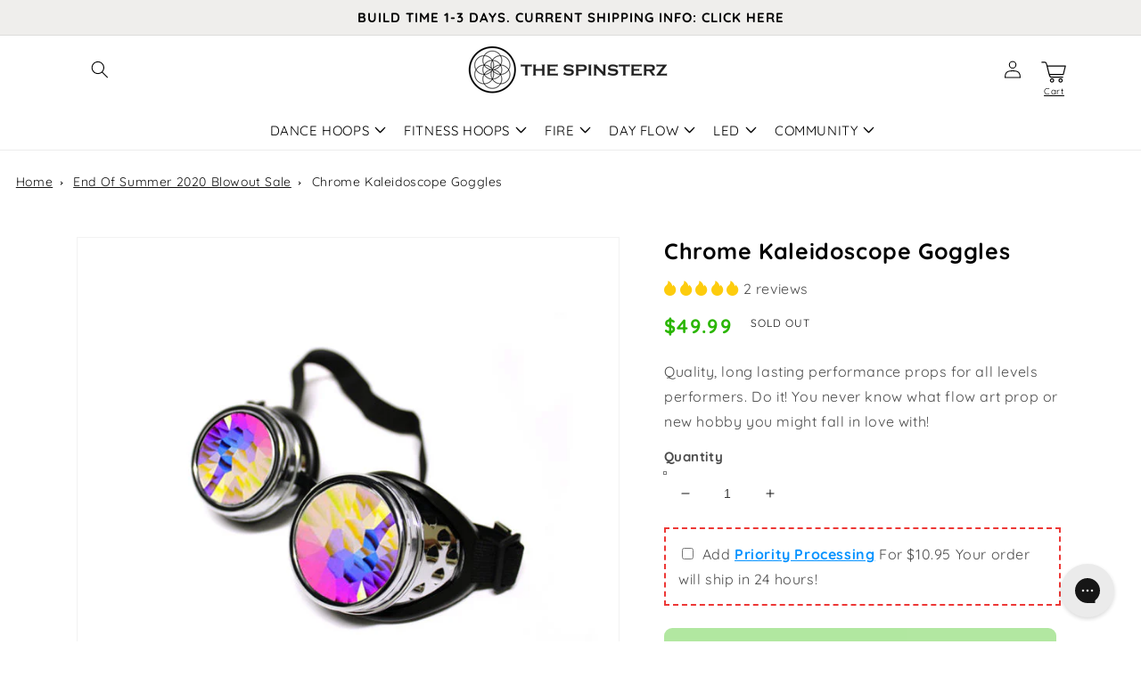

--- FILE ---
content_type: text/html; charset=utf-8
request_url: https://thespinsterz.com/collections/end-of-summer-2020-blowout-sale/products/chrome-kaleidoscope-goggles
body_size: 60657
content:
<!doctype html>
<html class="no-js" lang="en">
  <head>
    <meta charset="utf-8">
    <meta http-equiv="X-UA-Compatible" content="IE=edge">
    <!--     <meta name="viewport" content="width=device-width,initial-scale=1"> -->
    <meta name="viewport" content="width=device-width, initial-scale=1.0, maximum-scale=1.0, user-scalable=0" />
    <meta name="theme-color" content="">
    
    <meta property="og:image" content="https://cdn.shopify.com/s/files/1/0046/1848/5830/files/logo-square-512_256x256_0141d2bd-a03a-4eae-bb6a-66dd1e8e1daf.png?v=1668709013" />
    <meta property="og:image:width" content="300" />
    <meta property="og:image:height" content="300" />
    
    <link rel="canonical" href="https://thespinsterz.com/products/chrome-kaleidoscope-goggles">
    <link rel="preconnect" href="https://cdn.shopify.com" crossorigin>
    <!-- Font awesome -->
    <link href="https://cdnjs.cloudflare.com/ajax/libs/font-awesome/5.13.0/css/all.min.css" rel="stylesheet">
    <script src="https://ajax.googleapis.com/ajax/libs/jquery/3.5.1/jquery.min.js"></script><link rel="icon" type="image/png" href="//thespinsterz.com/cdn/shop/files/amz-logo_32x32.jpg?v=1669133792"><script src="https://cdnjs.cloudflare.com/ajax/libs/slick-carousel/1.8.1/slick.min.js" integrity="sha512-XtmMtDEcNz2j7ekrtHvOVR4iwwaD6o/FUJe6+Zq+HgcCsk3kj4uSQQR8weQ2QVj1o0Pk6PwYLohm206ZzNfubg==" crossorigin="anonymous" referrerpolicy="no-referrer"></script><link rel="preconnect" href="https://fonts.shopifycdn.com" crossorigin><title>
      Kaleidoscope Rave Goggles
 &ndash; The Spinsterz</title>

    
    <meta name="description" content="Amazing goggles for this years burn.">
    

    

<meta property="og:site_name" content="The Spinsterz">
<meta property="og:url" content="https://thespinsterz.com/products/chrome-kaleidoscope-goggles">
<meta property="og:title" content="Kaleidoscope Rave Goggles">
<meta property="og:type" content="product">
<meta property="og:description" content="Amazing goggles for this years burn."><meta property="og:image" content="http://thespinsterz.com/cdn/shop/products/Chrome_Goggles_Kaleidoscope-700x700.jpg?v=1564846696">
  <meta property="og:image:secure_url" content="https://thespinsterz.com/cdn/shop/products/Chrome_Goggles_Kaleidoscope-700x700.jpg?v=1564846696">
  <meta property="og:image:width" content="700">
  <meta property="og:image:height" content="700"><meta property="og:price:amount" content="49.99">
  <meta property="og:price:currency" content="USD"><meta name="twitter:site" content="@TheSpinsterz"><meta name="twitter:card" content="summary_large_image">
<meta name="twitter:title" content="Kaleidoscope Rave Goggles">
<meta name="twitter:description" content="Amazing goggles for this years burn.">


    <script src="//thespinsterz.com/cdn/shop/t/87/assets/global.js?v=98951523432888168461670272930" defer="defer"></script>
    <script>window.performance && window.performance.mark && window.performance.mark('shopify.content_for_header.start');</script><meta name="google-site-verification" content="ffNHvBRualEEExVnpcFxRokodhnDrxSxa6O2J-X4S9s">
<meta name="google-site-verification" content="ffNHvBRualEEExVnpcFxRokodhnDrxSxa6O2J-X4S9s">
<meta id="shopify-digital-wallet" name="shopify-digital-wallet" content="/4618485830/digital_wallets/dialog">
<meta name="shopify-checkout-api-token" content="dabd9c4e2bab35b47a514c1edf823a79">
<meta id="in-context-paypal-metadata" data-shop-id="4618485830" data-venmo-supported="false" data-environment="production" data-locale="en_US" data-paypal-v4="true" data-currency="USD">
<link rel="alternate" type="application/json+oembed" href="https://thespinsterz.com/products/chrome-kaleidoscope-goggles.oembed">
<script async="async" src="/checkouts/internal/preloads.js?locale=en-US"></script>
<link rel="preconnect" href="https://shop.app" crossorigin="anonymous">
<script async="async" src="https://shop.app/checkouts/internal/preloads.js?locale=en-US&shop_id=4618485830" crossorigin="anonymous"></script>
<script id="apple-pay-shop-capabilities" type="application/json">{"shopId":4618485830,"countryCode":"US","currencyCode":"USD","merchantCapabilities":["supports3DS"],"merchantId":"gid:\/\/shopify\/Shop\/4618485830","merchantName":"The Spinsterz","requiredBillingContactFields":["postalAddress","email","phone"],"requiredShippingContactFields":["postalAddress","email","phone"],"shippingType":"shipping","supportedNetworks":["visa","masterCard","amex","discover","elo","jcb"],"total":{"type":"pending","label":"The Spinsterz","amount":"1.00"},"shopifyPaymentsEnabled":true,"supportsSubscriptions":true}</script>
<script id="shopify-features" type="application/json">{"accessToken":"dabd9c4e2bab35b47a514c1edf823a79","betas":["rich-media-storefront-analytics"],"domain":"thespinsterz.com","predictiveSearch":true,"shopId":4618485830,"locale":"en"}</script>
<script>var Shopify = Shopify || {};
Shopify.shop = "the-spinsterz.myshopify.com";
Shopify.locale = "en";
Shopify.currency = {"active":"USD","rate":"1.0"};
Shopify.country = "US";
Shopify.theme = {"name":"Copy of New Master 11.22 ","id":121281019979,"schema_name":"Dawn","schema_version":"3.0.0","theme_store_id":null,"role":"main"};
Shopify.theme.handle = "null";
Shopify.theme.style = {"id":null,"handle":null};
Shopify.cdnHost = "thespinsterz.com/cdn";
Shopify.routes = Shopify.routes || {};
Shopify.routes.root = "/";</script>
<script type="module">!function(o){(o.Shopify=o.Shopify||{}).modules=!0}(window);</script>
<script>!function(o){function n(){var o=[];function n(){o.push(Array.prototype.slice.apply(arguments))}return n.q=o,n}var t=o.Shopify=o.Shopify||{};t.loadFeatures=n(),t.autoloadFeatures=n()}(window);</script>
<script>
  window.ShopifyPay = window.ShopifyPay || {};
  window.ShopifyPay.apiHost = "shop.app\/pay";
  window.ShopifyPay.redirectState = null;
</script>
<script id="shop-js-analytics" type="application/json">{"pageType":"product"}</script>
<script defer="defer" async type="module" src="//thespinsterz.com/cdn/shopifycloud/shop-js/modules/v2/client.init-shop-cart-sync_D0dqhulL.en.esm.js"></script>
<script defer="defer" async type="module" src="//thespinsterz.com/cdn/shopifycloud/shop-js/modules/v2/chunk.common_CpVO7qML.esm.js"></script>
<script type="module">
  await import("//thespinsterz.com/cdn/shopifycloud/shop-js/modules/v2/client.init-shop-cart-sync_D0dqhulL.en.esm.js");
await import("//thespinsterz.com/cdn/shopifycloud/shop-js/modules/v2/chunk.common_CpVO7qML.esm.js");

  window.Shopify.SignInWithShop?.initShopCartSync?.({"fedCMEnabled":true,"windoidEnabled":true});

</script>
<script defer="defer" async type="module" src="//thespinsterz.com/cdn/shopifycloud/shop-js/modules/v2/client.payment-terms_BmrqWn8r.en.esm.js"></script>
<script defer="defer" async type="module" src="//thespinsterz.com/cdn/shopifycloud/shop-js/modules/v2/chunk.common_CpVO7qML.esm.js"></script>
<script defer="defer" async type="module" src="//thespinsterz.com/cdn/shopifycloud/shop-js/modules/v2/chunk.modal_DKF6x0Jh.esm.js"></script>
<script type="module">
  await import("//thespinsterz.com/cdn/shopifycloud/shop-js/modules/v2/client.payment-terms_BmrqWn8r.en.esm.js");
await import("//thespinsterz.com/cdn/shopifycloud/shop-js/modules/v2/chunk.common_CpVO7qML.esm.js");
await import("//thespinsterz.com/cdn/shopifycloud/shop-js/modules/v2/chunk.modal_DKF6x0Jh.esm.js");

  
</script>
<script>
  window.Shopify = window.Shopify || {};
  if (!window.Shopify.featureAssets) window.Shopify.featureAssets = {};
  window.Shopify.featureAssets['shop-js'] = {"shop-cart-sync":["modules/v2/client.shop-cart-sync_D9bwt38V.en.esm.js","modules/v2/chunk.common_CpVO7qML.esm.js"],"init-fed-cm":["modules/v2/client.init-fed-cm_BJ8NPuHe.en.esm.js","modules/v2/chunk.common_CpVO7qML.esm.js"],"init-shop-email-lookup-coordinator":["modules/v2/client.init-shop-email-lookup-coordinator_pVrP2-kG.en.esm.js","modules/v2/chunk.common_CpVO7qML.esm.js"],"shop-cash-offers":["modules/v2/client.shop-cash-offers_CNh7FWN-.en.esm.js","modules/v2/chunk.common_CpVO7qML.esm.js","modules/v2/chunk.modal_DKF6x0Jh.esm.js"],"init-shop-cart-sync":["modules/v2/client.init-shop-cart-sync_D0dqhulL.en.esm.js","modules/v2/chunk.common_CpVO7qML.esm.js"],"init-windoid":["modules/v2/client.init-windoid_DaoAelzT.en.esm.js","modules/v2/chunk.common_CpVO7qML.esm.js"],"shop-toast-manager":["modules/v2/client.shop-toast-manager_1DND8Tac.en.esm.js","modules/v2/chunk.common_CpVO7qML.esm.js"],"pay-button":["modules/v2/client.pay-button_CFeQi1r6.en.esm.js","modules/v2/chunk.common_CpVO7qML.esm.js"],"shop-button":["modules/v2/client.shop-button_Ca94MDdQ.en.esm.js","modules/v2/chunk.common_CpVO7qML.esm.js"],"shop-login-button":["modules/v2/client.shop-login-button_DPYNfp1Z.en.esm.js","modules/v2/chunk.common_CpVO7qML.esm.js","modules/v2/chunk.modal_DKF6x0Jh.esm.js"],"avatar":["modules/v2/client.avatar_BTnouDA3.en.esm.js"],"shop-follow-button":["modules/v2/client.shop-follow-button_BMKh4nJE.en.esm.js","modules/v2/chunk.common_CpVO7qML.esm.js","modules/v2/chunk.modal_DKF6x0Jh.esm.js"],"init-customer-accounts-sign-up":["modules/v2/client.init-customer-accounts-sign-up_CJXi5kRN.en.esm.js","modules/v2/client.shop-login-button_DPYNfp1Z.en.esm.js","modules/v2/chunk.common_CpVO7qML.esm.js","modules/v2/chunk.modal_DKF6x0Jh.esm.js"],"init-shop-for-new-customer-accounts":["modules/v2/client.init-shop-for-new-customer-accounts_BoBxkgWu.en.esm.js","modules/v2/client.shop-login-button_DPYNfp1Z.en.esm.js","modules/v2/chunk.common_CpVO7qML.esm.js","modules/v2/chunk.modal_DKF6x0Jh.esm.js"],"init-customer-accounts":["modules/v2/client.init-customer-accounts_DCuDTzpR.en.esm.js","modules/v2/client.shop-login-button_DPYNfp1Z.en.esm.js","modules/v2/chunk.common_CpVO7qML.esm.js","modules/v2/chunk.modal_DKF6x0Jh.esm.js"],"checkout-modal":["modules/v2/client.checkout-modal_U_3e4VxF.en.esm.js","modules/v2/chunk.common_CpVO7qML.esm.js","modules/v2/chunk.modal_DKF6x0Jh.esm.js"],"lead-capture":["modules/v2/client.lead-capture_DEgn0Z8u.en.esm.js","modules/v2/chunk.common_CpVO7qML.esm.js","modules/v2/chunk.modal_DKF6x0Jh.esm.js"],"shop-login":["modules/v2/client.shop-login_CoM5QKZ_.en.esm.js","modules/v2/chunk.common_CpVO7qML.esm.js","modules/v2/chunk.modal_DKF6x0Jh.esm.js"],"payment-terms":["modules/v2/client.payment-terms_BmrqWn8r.en.esm.js","modules/v2/chunk.common_CpVO7qML.esm.js","modules/v2/chunk.modal_DKF6x0Jh.esm.js"]};
</script>
<script>(function() {
  var isLoaded = false;
  function asyncLoad() {
    if (isLoaded) return;
    isLoaded = true;
    var urls = ["https:\/\/config.gorgias.chat\/bundle-loader\/01GYCCPAQNF7CWS8CMFNJMMWY6?source=shopify1click\u0026shop=the-spinsterz.myshopify.com","https:\/\/node1.itoris.com\/dpo\/storefront\/include.js?shop=the-spinsterz.myshopify.com","https:\/\/files.influencer-hero.com\/clicks.js?b=1011\u0026shop=the-spinsterz.myshopify.com","https:\/\/cdn.9gtb.com\/loader.js?g_cvt_id=89982199-44ed-4e9e-b80d-0ad803dea31b\u0026shop=the-spinsterz.myshopify.com"];
    for (var i = 0; i < urls.length; i++) {
      var s = document.createElement('script');
      s.type = 'text/javascript';
      s.async = true;
      s.src = urls[i];
      var x = document.getElementsByTagName('script')[0];
      x.parentNode.insertBefore(s, x);
    }
  };
  if(window.attachEvent) {
    window.attachEvent('onload', asyncLoad);
  } else {
    window.addEventListener('load', asyncLoad, false);
  }
})();</script>
<script id="__st">var __st={"a":4618485830,"offset":-25200,"reqid":"39be868b-c3b3-44eb-8300-6adf8809a672-1764416504","pageurl":"thespinsterz.com\/collections\/end-of-summer-2020-blowout-sale\/products\/chrome-kaleidoscope-goggles","u":"654a3b01b691","p":"product","rtyp":"product","rid":3949271580742};</script>
<script>window.ShopifyPaypalV4VisibilityTracking = true;</script>
<script id="captcha-bootstrap">!function(){'use strict';const t='contact',e='account',n='new_comment',o=[[t,t],['blogs',n],['comments',n],[t,'customer']],c=[[e,'customer_login'],[e,'guest_login'],[e,'recover_customer_password'],[e,'create_customer']],r=t=>t.map((([t,e])=>`form[action*='/${t}']:not([data-nocaptcha='true']) input[name='form_type'][value='${e}']`)).join(','),a=t=>()=>t?[...document.querySelectorAll(t)].map((t=>t.form)):[];function s(){const t=[...o],e=r(t);return a(e)}const i='password',u='form_key',d=['recaptcha-v3-token','g-recaptcha-response','h-captcha-response',i],f=()=>{try{return window.sessionStorage}catch{return}},m='__shopify_v',_=t=>t.elements[u];function p(t,e,n=!1){try{const o=window.sessionStorage,c=JSON.parse(o.getItem(e)),{data:r}=function(t){const{data:e,action:n}=t;return t[m]||n?{data:e,action:n}:{data:t,action:n}}(c);for(const[e,n]of Object.entries(r))t.elements[e]&&(t.elements[e].value=n);n&&o.removeItem(e)}catch(o){console.error('form repopulation failed',{error:o})}}const l='form_type',E='cptcha';function T(t){t.dataset[E]=!0}const w=window,h=w.document,L='Shopify',v='ce_forms',y='captcha';let A=!1;((t,e)=>{const n=(g='f06e6c50-85a8-45c8-87d0-21a2b65856fe',I='https://cdn.shopify.com/shopifycloud/storefront-forms-hcaptcha/ce_storefront_forms_captcha_hcaptcha.v1.5.2.iife.js',D={infoText:'Protected by hCaptcha',privacyText:'Privacy',termsText:'Terms'},(t,e,n)=>{const o=w[L][v],c=o.bindForm;if(c)return c(t,g,e,D).then(n);var r;o.q.push([[t,g,e,D],n]),r=I,A||(h.body.append(Object.assign(h.createElement('script'),{id:'captcha-provider',async:!0,src:r})),A=!0)});var g,I,D;w[L]=w[L]||{},w[L][v]=w[L][v]||{},w[L][v].q=[],w[L][y]=w[L][y]||{},w[L][y].protect=function(t,e){n(t,void 0,e),T(t)},Object.freeze(w[L][y]),function(t,e,n,w,h,L){const[v,y,A,g]=function(t,e,n){const i=e?o:[],u=t?c:[],d=[...i,...u],f=r(d),m=r(i),_=r(d.filter((([t,e])=>n.includes(e))));return[a(f),a(m),a(_),s()]}(w,h,L),I=t=>{const e=t.target;return e instanceof HTMLFormElement?e:e&&e.form},D=t=>v().includes(t);t.addEventListener('submit',(t=>{const e=I(t);if(!e)return;const n=D(e)&&!e.dataset.hcaptchaBound&&!e.dataset.recaptchaBound,o=_(e),c=g().includes(e)&&(!o||!o.value);(n||c)&&t.preventDefault(),c&&!n&&(function(t){try{if(!f())return;!function(t){const e=f();if(!e)return;const n=_(t);if(!n)return;const o=n.value;o&&e.removeItem(o)}(t);const e=Array.from(Array(32),(()=>Math.random().toString(36)[2])).join('');!function(t,e){_(t)||t.append(Object.assign(document.createElement('input'),{type:'hidden',name:u})),t.elements[u].value=e}(t,e),function(t,e){const n=f();if(!n)return;const o=[...t.querySelectorAll(`input[type='${i}']`)].map((({name:t})=>t)),c=[...d,...o],r={};for(const[a,s]of new FormData(t).entries())c.includes(a)||(r[a]=s);n.setItem(e,JSON.stringify({[m]:1,action:t.action,data:r}))}(t,e)}catch(e){console.error('failed to persist form',e)}}(e),e.submit())}));const S=(t,e)=>{t&&!t.dataset[E]&&(n(t,e.some((e=>e===t))),T(t))};for(const o of['focusin','change'])t.addEventListener(o,(t=>{const e=I(t);D(e)&&S(e,y())}));const B=e.get('form_key'),M=e.get(l),P=B&&M;t.addEventListener('DOMContentLoaded',(()=>{const t=y();if(P)for(const e of t)e.elements[l].value===M&&p(e,B);[...new Set([...A(),...v().filter((t=>'true'===t.dataset.shopifyCaptcha))])].forEach((e=>S(e,t)))}))}(h,new URLSearchParams(w.location.search),n,t,e,['guest_login'])})(!0,!0)}();</script>
<script integrity="sha256-52AcMU7V7pcBOXWImdc/TAGTFKeNjmkeM1Pvks/DTgc=" data-source-attribution="shopify.loadfeatures" defer="defer" src="//thespinsterz.com/cdn/shopifycloud/storefront/assets/storefront/load_feature-81c60534.js" crossorigin="anonymous"></script>
<script crossorigin="anonymous" defer="defer" src="//thespinsterz.com/cdn/shopifycloud/storefront/assets/shopify_pay/storefront-65b4c6d7.js?v=20250812"></script>
<script data-source-attribution="shopify.dynamic_checkout.dynamic.init">var Shopify=Shopify||{};Shopify.PaymentButton=Shopify.PaymentButton||{isStorefrontPortableWallets:!0,init:function(){window.Shopify.PaymentButton.init=function(){};var t=document.createElement("script");t.src="https://thespinsterz.com/cdn/shopifycloud/portable-wallets/latest/portable-wallets.en.js",t.type="module",document.head.appendChild(t)}};
</script>
<script data-source-attribution="shopify.dynamic_checkout.buyer_consent">
  function portableWalletsHideBuyerConsent(e){var t=document.getElementById("shopify-buyer-consent"),n=document.getElementById("shopify-subscription-policy-button");t&&n&&(t.classList.add("hidden"),t.setAttribute("aria-hidden","true"),n.removeEventListener("click",e))}function portableWalletsShowBuyerConsent(e){var t=document.getElementById("shopify-buyer-consent"),n=document.getElementById("shopify-subscription-policy-button");t&&n&&(t.classList.remove("hidden"),t.removeAttribute("aria-hidden"),n.addEventListener("click",e))}window.Shopify?.PaymentButton&&(window.Shopify.PaymentButton.hideBuyerConsent=portableWalletsHideBuyerConsent,window.Shopify.PaymentButton.showBuyerConsent=portableWalletsShowBuyerConsent);
</script>
<script data-source-attribution="shopify.dynamic_checkout.cart.bootstrap">document.addEventListener("DOMContentLoaded",(function(){function t(){return document.querySelector("shopify-accelerated-checkout-cart, shopify-accelerated-checkout")}if(t())Shopify.PaymentButton.init();else{new MutationObserver((function(e,n){t()&&(Shopify.PaymentButton.init(),n.disconnect())})).observe(document.body,{childList:!0,subtree:!0})}}));
</script>
<script id='scb4127' type='text/javascript' async='' src='https://thespinsterz.com/cdn/shopifycloud/privacy-banner/storefront-banner.js'></script><link id="shopify-accelerated-checkout-styles" rel="stylesheet" media="screen" href="https://thespinsterz.com/cdn/shopifycloud/portable-wallets/latest/accelerated-checkout-backwards-compat.css" crossorigin="anonymous">
<style id="shopify-accelerated-checkout-cart">
        #shopify-buyer-consent {
  margin-top: 1em;
  display: inline-block;
  width: 100%;
}

#shopify-buyer-consent.hidden {
  display: none;
}

#shopify-subscription-policy-button {
  background: none;
  border: none;
  padding: 0;
  text-decoration: underline;
  font-size: inherit;
  cursor: pointer;
}

#shopify-subscription-policy-button::before {
  box-shadow: none;
}

      </style>
<script id="sections-script" data-sections="main-product,product-recommendations,header,footer" defer="defer" src="//thespinsterz.com/cdn/shop/t/87/compiled_assets/scripts.js?15517"></script>
<script>window.performance && window.performance.mark && window.performance.mark('shopify.content_for_header.end');</script>


    <style data-shopify>
    @font-face {
  font-family: Quicksand;
  font-weight: 400;
  font-style: normal;
  font-display: swap;
  src: url("//thespinsterz.com/cdn/fonts/quicksand/quicksand_n4.bf8322a9d1da765aa396ad7b6eeb81930a6214de.woff2") format("woff2"),
       url("//thespinsterz.com/cdn/fonts/quicksand/quicksand_n4.fa4cbd232d3483059e72b11f7239959a64c98426.woff") format("woff");
}

    @font-face {
  font-family: Quicksand;
  font-weight: 700;
  font-style: normal;
  font-display: swap;
  src: url("//thespinsterz.com/cdn/fonts/quicksand/quicksand_n7.d375fe11182475f82f7bb6306a0a0e4018995610.woff2") format("woff2"),
       url("//thespinsterz.com/cdn/fonts/quicksand/quicksand_n7.8ac2ae2fc4b90ef79aaa7aedb927d39f9f9aa3f4.woff") format("woff");
}

    
    
    @font-face {
  font-family: Quicksand;
  font-weight: 700;
  font-style: normal;
  font-display: swap;
  src: url("//thespinsterz.com/cdn/fonts/quicksand/quicksand_n7.d375fe11182475f82f7bb6306a0a0e4018995610.woff2") format("woff2"),
       url("//thespinsterz.com/cdn/fonts/quicksand/quicksand_n7.8ac2ae2fc4b90ef79aaa7aedb927d39f9f9aa3f4.woff") format("woff");
}


    :root {
    --font-body-family: Quicksand, sans-serif;
    --font-body-style: normal;
    --font-body-weight: 400;

    --font-heading-family: Quicksand, sans-serif;
    --font-heading-style: normal;
    --font-heading-weight: 700;

    --font-body-scale: 1.0;
    --font-heading-scale: 1.0;

    --color-base-text: 18, 18, 18;
    --color-shadow: 18, 18, 18;
    --color-base-background-1: 255, 255, 255;
    --color-base-background-2: 243, 243, 243;
    --color-base-solid-button-labels: 255, 255, 255;
    --color-base-outline-button-labels: 18, 18, 18;
    --color-base-accent-1: 100, 207, 66;
    --color-base-accent-2: 2, 161, 150;
    --payment-terms-background-color: #ffffff;

    --gradient-base-background-1: #ffffff;
    --gradient-base-background-2: #F3F3F3;
    --gradient-base-accent-1: linear-gradient(310deg, rgba(17, 189, 251, 1) 15%, rgba(33, 249, 150, 1) 85%);
    --gradient-base-accent-2: #02a196;

    --media-padding: px;
    --media-border-opacity: 0.05;
    --media-border-width: 1px;
    --media-radius: 0px;
    --media-shadow-opacity: 0.0;
    --media-shadow-horizontal-offset: 0px;
    --media-shadow-vertical-offset: 0px;
    --media-shadow-blur-radius: 0px;

    --page-width: 120rem;
    --page-width-margin: 0rem;

    --card-image-padding: 0.0rem;
    --card-corner-radius: 0.0rem;
    --card-text-alignment: left;
    --card-border-width: 0.0rem;
    --card-border-opacity: 0.0;
    --card-shadow-opacity: 0.1;
    --card-shadow-horizontal-offset: 0.0rem;
    --card-shadow-vertical-offset: 0.0rem;
    --card-shadow-blur-radius: 0.0rem;

    --badge-corner-radius: 4.0rem;

    --popup-border-width: 1px;
    --popup-border-opacity: 0.1;
    --popup-corner-radius: 0px;
    --popup-shadow-opacity: 0.0;
    --popup-shadow-horizontal-offset: 0px;
    --popup-shadow-vertical-offset: 0px;
    --popup-shadow-blur-radius: 0px;

    --drawer-border-width: 1px;
    --drawer-border-opacity: 0.1;
    --drawer-shadow-opacity: 0.0;
    --drawer-shadow-horizontal-offset: 0px;
    --drawer-shadow-vertical-offset: 0px;
    --drawer-shadow-blur-radius: 0px;

    --spacing-sections-desktop: 0px;
    --spacing-sections-mobile: 0px;

    --grid-desktop-vertical-spacing: 8px;
    --grid-desktop-horizontal-spacing: 8px;
    --grid-mobile-vertical-spacing: 4px;
    --grid-mobile-horizontal-spacing: 4px;

    --text-boxes-border-opacity: 0.0;
    --text-boxes-border-width: 0px;
    --text-boxes-radius: 0px;
    --text-boxes-shadow-opacity: 0.0;
    --text-boxes-shadow-horizontal-offset: 0px;
    --text-boxes-shadow-vertical-offset: 0px;
    --text-boxes-shadow-blur-radius: 0px;

    --buttons-radius: 8px;
    --buttons-radius-outset: 9px;
    --buttons-border-width: 1px;
    --buttons-border-opacity: 1.0;
    --buttons-shadow-opacity: 0.0;
    --buttons-shadow-horizontal-offset: 0px;
    --buttons-shadow-vertical-offset: 0px;
    --buttons-shadow-blur-radius: 0px;
    --buttons-border-offset: 0.3px;

    --inputs-radius: 0px;
    --inputs-border-width: 1px;
    --inputs-border-opacity: 0.55;
    --inputs-shadow-opacity: 0.0;
    --inputs-shadow-horizontal-offset: 0px;
    --inputs-margin-offset: 0px;
    --inputs-shadow-vertical-offset: 0px;
    --inputs-shadow-blur-radius: 0px;
    --inputs-radius-outset: 0px;

    --variant-pills-radius: 10px;
    --variant-pills-border-width: 1px;
    --variant-pills-border-opacity: 0.55;
    --variant-pills-shadow-opacity: 0.0;
    --variant-pills-shadow-horizontal-offset: 0px;
    --variant-pills-shadow-vertical-offset: 0px;
    --variant-pills-shadow-blur-radius: 0px;
    }

    *,
    *::before,
    *::after {
    box-sizing: inherit;
    }

    html {
    box-sizing: border-box;
    font-size: calc(var(--font-body-scale) * 62.5%);
    height: 100%;
    }

    body {
    display: grid;
    grid-template-rows: auto auto 1fr auto;
    grid-template-columns: 100%;
    min-height: 100%;
    margin: 0;
    font-size: 1.5rem;
    letter-spacing: 0.06rem;
    line-height: calc(1 + 0.8 / var(--font-body-scale));
    font-family: var(--font-body-family);
    font-style: var(--font-body-style);
    font-weight: var(--font-body-weight);
    }

    @media screen and (min-width: 750px) {
    body {
    font-size: 1.6rem;
    }
    }
    </style>
    <link rel="stylesheet" href="https://cdnjs.cloudflare.com/ajax/libs/slick-carousel/1.8.1/slick-theme.min.css" integrity="sha512-17EgCFERpgZKcm0j0fEq1YCJuyAWdz9KUtv1EjVuaOz8pDnh/0nZxmU6BBXwaaxqoi9PQXnRWqlcDB027hgv9A==" crossorigin="anonymous" referrerpolicy="no-referrer" />
<link rel="stylesheet" href="https://cdnjs.cloudflare.com/ajax/libs/slick-carousel/1.8.1/slick.css" integrity="sha512-wR4oNhLBHf7smjy0K4oqzdWumd+r5/+6QO/vDda76MW5iug4PT7v86FoEkySIJft3XA0Ae6axhIvHrqwm793Nw==" crossorigin="anonymous" referrerpolicy="no-referrer" />    
    <link href="//thespinsterz.com/cdn/shop/t/87/assets/base.css?v=75282101259479361711670272930" rel="stylesheet" type="text/css" media="all" />
<link rel="preload" as="font" href="//thespinsterz.com/cdn/fonts/quicksand/quicksand_n4.bf8322a9d1da765aa396ad7b6eeb81930a6214de.woff2" type="font/woff2" crossorigin><link rel="preload" as="font" href="//thespinsterz.com/cdn/fonts/quicksand/quicksand_n7.d375fe11182475f82f7bb6306a0a0e4018995610.woff2" type="font/woff2" crossorigin><link rel="stylesheet" href="//thespinsterz.com/cdn/shop/t/87/assets/component-predictive-search.css?v=165644661289088488651670272930" media="print" onload="this.media='all'"><script>document.documentElement.className = document.documentElement.className.replace('no-js', 'js');
      if (Shopify.designMode) {
        document.documentElement.classList.add('shopify-design-mode');
      }
    </script>
    
<!-- Start of Judge.me Core -->
<link rel="dns-prefetch" href="https://cdn.judge.me/">
<script data-cfasync='false' class='jdgm-settings-script'>window.jdgmSettings={"pagination":5,"disable_web_reviews":false,"badge_no_review_text":"No reviews","badge_n_reviews_text":"{{ n }} review/reviews","badge_star_color":"#fdcc0d","hide_badge_preview_if_no_reviews":true,"badge_hide_text":false,"enforce_center_preview_badge":false,"widget_title":"Customer Reviews","widget_open_form_text":"Write a review","widget_close_form_text":"Cancel review","widget_refresh_page_text":"Refresh page","widget_summary_text":"Based on {{ number_of_reviews }} review/reviews","widget_no_review_text":"Be the first to write a review","widget_name_field_text":"Display name","widget_verified_name_field_text":"Verified Name (public)","widget_name_placeholder_text":"Display name","widget_required_field_error_text":"This field is required.","widget_email_field_text":"Email address","widget_verified_email_field_text":"Verified Email (private, can not be edited)","widget_email_placeholder_text":"Your email address","widget_email_field_error_text":"Please enter a valid email address.","widget_rating_field_text":"Rating","widget_review_title_field_text":"Review Title","widget_review_title_placeholder_text":"Give your review a title","widget_review_body_field_text":"Review content","widget_review_body_placeholder_text":"Start writing here...","widget_pictures_field_text":"Picture/Video (optional)","widget_submit_review_text":"Submit Review","widget_submit_verified_review_text":"Submit Verified Review","widget_submit_success_msg_with_auto_publish":"Thank you! Please refresh the page in a few moments to see your review. You can remove or edit your review by logging into \u003ca href='https://judge.me/login' target='_blank' rel='nofollow noopener'\u003eJudge.me\u003c/a\u003e","widget_submit_success_msg_no_auto_publish":"Thank you! Your review will be published as soon as it is approved by the shop admin. You can remove or edit your review by logging into \u003ca href='https://judge.me/login' target='_blank' rel='nofollow noopener'\u003eJudge.me\u003c/a\u003e","widget_show_default_reviews_out_of_total_text":"Showing {{ n_reviews_shown }} out of {{ n_reviews }} reviews.","widget_show_all_link_text":"Show all","widget_show_less_link_text":"Show less","widget_author_said_text":"{{ reviewer_name }} said:","widget_days_text":"{{ n }} days ago","widget_weeks_text":"{{ n }} week/weeks ago","widget_months_text":"{{ n }} month/months ago","widget_years_text":"{{ n }} year/years ago","widget_yesterday_text":"Yesterday","widget_today_text":"Today","widget_replied_text":"\u003e\u003e {{ shop_name }} replied:","widget_read_more_text":"Read more","widget_rating_filter_see_all_text":"See all reviews","widget_sorting_most_recent_text":"Most Recent","widget_sorting_highest_rating_text":"Highest Rating","widget_sorting_lowest_rating_text":"Lowest Rating","widget_sorting_with_pictures_text":"Only Pictures","widget_sorting_most_helpful_text":"Most Helpful","widget_open_question_form_text":"Ask a question","widget_reviews_subtab_text":"Reviews","widget_questions_subtab_text":"Questions","widget_question_label_text":"Question","widget_answer_label_text":"Answer","widget_question_placeholder_text":"Write your question here","widget_submit_question_text":"Submit Question","widget_question_submit_success_text":"Thank you for your question! We will notify you once it gets answered.","widget_star_color":"#fdcc0d","verified_badge_text":"Verified","verified_badge_placement":"left-of-reviewer-name","widget_hide_border":false,"widget_social_share":false,"widget_thumb":true,"widget_review_location_show":false,"widget_location_format":"country_iso_code","all_reviews_include_out_of_store_products":true,"all_reviews_out_of_store_text":"(out of store)","all_reviews_product_name_prefix_text":"about","enable_review_pictures":true,"enable_question_anwser":true,"widget_product_reviews_subtab_text":"Product Reviews","widget_shop_reviews_subtab_text":"Shop Reviews","widget_write_a_store_review_text":"Write a Store Review","widget_other_languages_heading":"Reviews in Other Languages","widget_translate_review_text":"Translate review to {{ language }}","widget_translating_review_text":"Translating...","widget_show_original_translation_text":"Show original ({{ language }})","widget_translate_review_failed_text":"Review couldn't be translated.","widget_translate_review_retry_text":"Retry","widget_translate_review_try_again_later_text":"Try again later","widget_sorting_pictures_first_text":"Pictures First","floating_tab_button_name":"★ Reviews","floating_tab_title":"Let customers speak for us","floating_tab_url":"","floating_tab_url_enabled":false,"all_reviews_text_badge_text":"Customers rate us {{ shop.metafields.judgeme.all_reviews_rating | round: 1 }}/5 based on {{ shop.metafields.judgeme.all_reviews_count }} reviews.","all_reviews_text_badge_text_branded_style":"{{ shop.metafields.judgeme.all_reviews_rating | round: 1 }} out of 5 stars based on {{ shop.metafields.judgeme.all_reviews_count }} reviews","all_reviews_text_badge_url":"","featured_carousel_title":"Reviews From Our Customers","featured_carousel_count_text":"from {{ n }} reviews","featured_carousel_url":"","featured_carousel_autoslide_interval":0,"featured_carousel_arrows_on_the_sides":true,"featured_carousel_height":360,"featured_carousel_width":90,"verified_count_badge_url":"","widget_pagination_use_custom_color":true,"widget_star_use_custom_color":true,"picture_reminder_submit_button":"Upload Pictures","enable_review_videos":true,"widget_sorting_videos_first_text":"Videos First","widget_review_pending_text":"Pending","remove_microdata_snippet":true,"preview_badge_no_question_text":"No questions","preview_badge_n_question_text":"{{ number_of_questions }} question/questions","widget_search_bar_placeholder":"Search reviews","widget_sorting_verified_only_text":"Verified only","featured_carousel_more_reviews_button_text":"Read more reviews","featured_carousel_view_product_button_text":"View product","all_reviews_page_load_more_text":"Load More Reviews","widget_public_name_text":"displayed publicly like","default_reviewer_name_has_non_latin":true,"widget_reviewer_anonymous":"Anonymous","medals_widget_title":"Judge.me Review Medals","widget_invalid_yt_video_url_error_text":"Not a YouTube video URL","widget_max_length_field_error_text":"Please enter no more than {0} characters.","widget_verified_by_shop_text":"Verified by Shop","widget_show_photo_gallery":true,"widget_load_with_code_splitting":true,"widget_ugc_title":"Made by us, Shared by you","widget_ugc_subtitle":"Tag us to see your picture featured in our page","widget_ugc_arrows_color":"#ffffff","widget_ugc_primary_button_text":"Buy Now","widget_ugc_secondary_button_text":"Load More","widget_ugc_reviews_button_text":"View Reviews","widget_primary_color":"#1b1f23","widget_enable_secondary_color":true,"widget_summary_average_rating_text":"{{ average_rating }} out of 5","widget_media_grid_title":"Customer photos \u0026 videos","widget_media_grid_see_more_text":"See more","widget_round_style":true,"widget_verified_by_judgeme_text":"Verified by Judge.me","widget_show_store_medals":false,"widget_verified_by_judgeme_text_in_store_medals":"Verified by Judge.me","widget_media_field_exceed_quantity_message":"Sorry, we can only accept {{ max_media }} for one review.","widget_media_field_exceed_limit_message":"{{ file_name }} is too large, please select a {{ media_type }} less than {{ size_limit }}MB.","widget_review_submitted_text":"Review Submitted!","widget_question_submitted_text":"Question Submitted!","widget_close_form_text_question":"Cancel","widget_write_your_answer_here_text":"Write your answer here","widget_enabled_branded_link":true,"widget_show_collected_by_judgeme":true,"widget_collected_by_judgeme_text":"collected by Judge.me","widget_load_more_text":"Load More","widget_load_more_color":"#7ff2e3","widget_full_review_text":"Full Review","widget_read_more_reviews_text":"Read More Reviews","widget_read_questions_text":"Read Questions","widget_questions_and_answers_text":"Questions \u0026 Answers","widget_verified_by_text":"Verified by","widget_verified_text":"Verified","widget_number_of_reviews_text":"{{ number_of_reviews }} reviews","widget_back_button_text":"Back","widget_next_button_text":"Next","widget_custom_forms_filter_button":"Filters","custom_forms_style":"vertical","how_reviews_are_collected":"How reviews are collected?","widget_gdpr_statement":"How we use your data: We'll only contact you about the review you left, and only if necessary. By submitting your review, you agree to Judge.me's \u003ca href='https://judge.me/terms' target='_blank' rel='nofollow noopener'\u003eterms\u003c/a\u003e, \u003ca href='https://judge.me/privacy' target='_blank' rel='nofollow noopener'\u003eprivacy\u003c/a\u003e and \u003ca href='https://judge.me/content-policy' target='_blank' rel='nofollow noopener'\u003econtent\u003c/a\u003e policies.","review_snippet_widget_round_border_style":true,"review_snippet_widget_card_color":"#FFFFFF","review_snippet_widget_slider_arrows_background_color":"#FFFFFF","review_snippet_widget_slider_arrows_color":"#000000","review_snippet_widget_star_color":"#108474","all_reviews_product_variant_label_text":"Variant: ","widget_show_verified_branding":false,"redirect_reviewers_invited_via_email":"review_widget","review_content_screen_title_text":"How would you rate this product?","review_content_introduction_text":"We would love it if you would share a bit about your experience.","one_star_review_guidance_text":"Poor","five_star_review_guidance_text":"Great","customer_information_screen_title_text":"About you","customer_information_introduction_text":"Please tell us more about you.","custom_questions_screen_title_text":"Your experience in more detail","custom_questions_introduction_text":"Here are a few questions to help us understand more about your experience.","review_submitted_screen_title_text":"Thanks for your review!","review_submitted_screen_thank_you_text":"We are processing it and it will appear on the store soon.","review_submitted_screen_email_verification_text":"Please confirm your email by clicking the link we just sent you. This helps us keep reviews authentic.","review_submitted_request_store_review_text":"Would you like to share your experience of shopping with us?","review_submitted_review_other_products_text":"Would you like to review these products?","reviewer_media_screen_title_picture_text":"Share a picture","reviewer_media_introduction_picture_text":"Upload a photo to support your review.","reviewer_media_screen_title_video_text":"Share a video","reviewer_media_introduction_video_text":"Upload a video to support your review.","reviewer_media_screen_title_picture_or_video_text":"Share a picture or video","reviewer_media_introduction_picture_or_video_text":"Upload a photo or video to support your review.","reviewer_media_youtube_url_text":"Paste your Youtube URL here","advanced_settings_next_step_button_text":"Next","advanced_settings_close_review_button_text":"Close","write_review_flow_required_text":"Required","write_review_flow_privacy_message_text":"We respect your privacy.","write_review_flow_anonymous_text":"Post review as anonymous","write_review_flow_visibility_text":"This won't be visible to other customers.","write_review_flow_multiple_selection_help_text":"Select as many as you like","write_review_flow_single_selection_help_text":"Select one option","write_review_flow_required_field_error_text":"This field is required","write_review_flow_invalid_email_error_text":"Please enter a valid email address","write_review_flow_max_length_error_text":"Max. {{ max_length }} characters.","write_review_flow_media_upload_text":"\u003cb\u003eClick to upload\u003c/b\u003e or drag and drop","write_review_flow_gdpr_statement":"We'll only contact you about your review if necessary. By submitting your review, you agree to our \u003ca href='https://judge.me/terms' target='_blank' rel='nofollow noopener'\u003eterms and conditions\u003c/a\u003e and \u003ca href='https://judge.me/privacy' target='_blank' rel='nofollow noopener'\u003eprivacy policy\u003c/a\u003e.","transparency_badges_collected_via_store_invite_text":"Review collected via store invitation","transparency_badges_from_another_provider_text":"Review collected from another provider","transparency_badges_collected_from_store_visitor_text":"Review collected from a store visitor","transparency_badges_written_in_google_text":"Review written in Google","transparency_badges_written_in_etsy_text":"Review written in Etsy","transparency_badges_written_in_shop_app_text":"Review written in Shop App","transparency_badges_earned_reward_text":"Review earned a reward for future purchase","preview_badge_collection_page_install_preference":true,"preview_badge_home_page_install_preference":true,"preview_badge_product_page_install_preference":true,"review_carousel_install_preference":true,"all_reviews_text_install_preference":true,"review_widget_best_location":true,"platform":"shopify","branding_url":"https://app.judge.me/reviews/stores/thespinsterz","branding_text":"Powered by Judge.me","locale":"en","reply_name":"The Spinsterz","widget_version":"3.0","footer":true,"autopublish":true,"review_dates":true,"enable_custom_form":false,"shop_use_review_site":true,"shop_locale":"en","enable_multi_locales_translations":true,"show_review_title_input":true,"review_verification_email_status":"always","can_be_branded":true,"reply_name_text":"The Spinsterz"};</script> <style class='jdgm-settings-style'>.jdgm-xx{left:0}:root{--jdgm-primary-color: #1b1f23;--jdgm-secondary-color: #edf5f5;--jdgm-star-color: #fdcc0d;--jdgm-write-review-text-color: white;--jdgm-write-review-bg-color: #1b1f23;--jdgm-paginate-color: #7ff2e3;--jdgm-border-radius: 10;--jdgm-reviewer-name-color: #1b1f23}.jdgm-histogram__bar-content{background-color:#1b1f23}.jdgm-rev[data-verified-buyer=true] .jdgm-rev__icon.jdgm-rev__icon:after,.jdgm-rev__buyer-badge.jdgm-rev__buyer-badge{color:white;background-color:#1b1f23}.jdgm-review-widget--small .jdgm-gallery.jdgm-gallery .jdgm-gallery__thumbnail-link:nth-child(8) .jdgm-gallery__thumbnail-wrapper.jdgm-gallery__thumbnail-wrapper:before{content:"See more"}@media only screen and (min-width: 768px){.jdgm-gallery.jdgm-gallery .jdgm-gallery__thumbnail-link:nth-child(8) .jdgm-gallery__thumbnail-wrapper.jdgm-gallery__thumbnail-wrapper:before{content:"See more"}}.jdgm-rev__thumb-btn{color:#1b1f23}.jdgm-rev__thumb-btn:hover{opacity:0.8}.jdgm-rev__thumb-btn:not([disabled]):hover,.jdgm-rev__thumb-btn:hover,.jdgm-rev__thumb-btn:active,.jdgm-rev__thumb-btn:visited{color:#1b1f23}.jdgm-preview-badge .jdgm-star.jdgm-star{color:#fdcc0d}.jdgm-prev-badge[data-average-rating='0.00']{display:none !important}.jdgm-author-all-initials{display:none !important}.jdgm-author-last-initial{display:none !important}.jdgm-rev-widg__title{visibility:hidden}.jdgm-rev-widg__summary-text{visibility:hidden}.jdgm-prev-badge__text{visibility:hidden}.jdgm-rev__prod-link-prefix:before{content:'about'}.jdgm-rev__variant-label:before{content:'Variant: '}.jdgm-rev__out-of-store-text:before{content:'(out of store)'}@media only screen and (min-width: 768px){.jdgm-rev__pics .jdgm-rev_all-rev-page-picture-separator,.jdgm-rev__pics .jdgm-rev__product-picture{display:none}}@media only screen and (max-width: 768px){.jdgm-rev__pics .jdgm-rev_all-rev-page-picture-separator,.jdgm-rev__pics .jdgm-rev__product-picture{display:none}}.jdgm-verified-count-badget[data-from-snippet="true"]{display:none !important}.jdgm-medals-section[data-from-snippet="true"]{display:none !important}.jdgm-ugc-media-wrapper[data-from-snippet="true"]{display:none !important}.jdgm-review-snippet-widget .jdgm-rev-snippet-widget__cards-container .jdgm-rev-snippet-card{border-radius:8px;background:#fff}.jdgm-review-snippet-widget .jdgm-rev-snippet-widget__cards-container .jdgm-rev-snippet-card__rev-rating .jdgm-star{color:#108474}.jdgm-review-snippet-widget .jdgm-rev-snippet-widget__prev-btn,.jdgm-review-snippet-widget .jdgm-rev-snippet-widget__next-btn{border-radius:50%;background:#fff}.jdgm-review-snippet-widget .jdgm-rev-snippet-widget__prev-btn>svg,.jdgm-review-snippet-widget .jdgm-rev-snippet-widget__next-btn>svg{fill:#000}.jdgm-full-rev-modal.rev-snippet-widget .jm-mfp-container .jm-mfp-content,.jdgm-full-rev-modal.rev-snippet-widget .jm-mfp-container .jdgm-full-rev__icon,.jdgm-full-rev-modal.rev-snippet-widget .jm-mfp-container .jdgm-full-rev__pic-img,.jdgm-full-rev-modal.rev-snippet-widget .jm-mfp-container .jdgm-full-rev__reply{border-radius:8px}.jdgm-full-rev-modal.rev-snippet-widget .jm-mfp-container .jdgm-full-rev[data-verified-buyer="true"] .jdgm-full-rev__icon::after{border-radius:8px}.jdgm-full-rev-modal.rev-snippet-widget .jm-mfp-container .jdgm-full-rev .jdgm-rev__buyer-badge{border-radius:calc( 8px / 2 )}.jdgm-full-rev-modal.rev-snippet-widget .jm-mfp-container .jdgm-full-rev .jdgm-full-rev__replier::before{content:'The Spinsterz'}.jdgm-full-rev-modal.rev-snippet-widget .jm-mfp-container .jdgm-full-rev .jdgm-full-rev__product-button{border-radius:calc( 8px * 6 )}
</style> <style class='jdgm-settings-style'></style>

  
  
  
  <style class='jdgm-miracle-styles'>
  @-webkit-keyframes jdgm-spin{0%{-webkit-transform:rotate(0deg);-ms-transform:rotate(0deg);transform:rotate(0deg)}100%{-webkit-transform:rotate(359deg);-ms-transform:rotate(359deg);transform:rotate(359deg)}}@keyframes jdgm-spin{0%{-webkit-transform:rotate(0deg);-ms-transform:rotate(0deg);transform:rotate(0deg)}100%{-webkit-transform:rotate(359deg);-ms-transform:rotate(359deg);transform:rotate(359deg)}}@font-face{font-family:'JudgemeStar';src:url("[data-uri]") format("woff");font-weight:normal;font-style:normal}.jdgm-star{font-family:'JudgemeStar';display:inline !important;text-decoration:none !important;padding:0 4px 0 0 !important;margin:0 !important;font-weight:bold;opacity:1;-webkit-font-smoothing:antialiased;-moz-osx-font-smoothing:grayscale}.jdgm-star:hover{opacity:1}.jdgm-star:last-of-type{padding:0 !important}.jdgm-star.jdgm--on:before{content:"\e000"}.jdgm-star.jdgm--off:before{content:"\e001"}.jdgm-star.jdgm--half:before{content:"\e002"}.jdgm-widget *{margin:0;line-height:1.4;-webkit-box-sizing:border-box;-moz-box-sizing:border-box;box-sizing:border-box;-webkit-overflow-scrolling:touch}.jdgm-hidden{display:none !important;visibility:hidden !important}.jdgm-temp-hidden{display:none}.jdgm-spinner{width:40px;height:40px;margin:auto;border-radius:50%;border-top:2px solid #eee;border-right:2px solid #eee;border-bottom:2px solid #eee;border-left:2px solid #ccc;-webkit-animation:jdgm-spin 0.8s infinite linear;animation:jdgm-spin 0.8s infinite linear}.jdgm-spinner:empty{display:block}.jdgm-prev-badge{display:block !important}

</style>
<style class='jdgm-miracle-styles'>
  @font-face{font-family:'JudgemeStar';src:url("[data-uri]") format("woff");font-weight:normal;font-style:normal}

</style>


  
  
   


<script data-cfasync='false' class='jdgm-script'>
!function(e){window.jdgm=window.jdgm||{},jdgm.CDN_HOST="https://cdn.judge.me/",
jdgm.docReady=function(d){(e.attachEvent?"complete"===e.readyState:"loading"!==e.readyState)?
setTimeout(d,0):e.addEventListener("DOMContentLoaded",d)},jdgm.loadCSS=function(d,t,o,s){
!o&&jdgm.loadCSS.requestedUrls.indexOf(d)>=0||(jdgm.loadCSS.requestedUrls.push(d),
(s=e.createElement("link")).rel="stylesheet",s.class="jdgm-stylesheet",s.media="nope!",
s.href=d,s.onload=function(){this.media="all",t&&setTimeout(t)},e.body.appendChild(s))},
jdgm.loadCSS.requestedUrls=[],jdgm.docReady(function(){(window.jdgmLoadCSS||e.querySelectorAll(
".jdgm-widget, .jdgm-all-reviews-page").length>0)&&(jdgmSettings.widget_load_with_code_splitting?
parseFloat(jdgmSettings.widget_version)>=3?jdgm.loadCSS(jdgm.CDN_HOST+"widget_v3/base.css"):
jdgm.loadCSS(jdgm.CDN_HOST+"widget/base.css"):jdgm.loadCSS(jdgm.CDN_HOST+"shopify_v2.css"))})}(document);
</script>
<script async data-cfasync="false" type="text/javascript" src="https://cdn.judge.me/loader.js"></script>

<noscript><link rel="stylesheet" type="text/css" media="all" href="https://cdn.judge.me/shopify_v2.css"></noscript>
<!-- End of Judge.me Core -->




  
	<!-- "snippets/vitals-loader.liquid" was not rendered, the associated app was uninstalled -->

<!-- BEGIN app block: shopify://apps/judge-me-reviews/blocks/judgeme_core/61ccd3b1-a9f2-4160-9fe9-4fec8413e5d8 --><!-- Start of Judge.me Core -->




<link rel="dns-prefetch" href="https://cdnwidget.judge.me">
<link rel="dns-prefetch" href="https://cdn.judge.me">
<link rel="dns-prefetch" href="https://cdn1.judge.me">
<link rel="dns-prefetch" href="https://api.judge.me">

<script data-cfasync='false' class='jdgm-settings-script'>window.jdgmSettings={"pagination":5,"disable_web_reviews":false,"badge_no_review_text":"No reviews","badge_n_reviews_text":"{{ n }} review/reviews","badge_star_color":"#fdcc0d","hide_badge_preview_if_no_reviews":true,"badge_hide_text":false,"enforce_center_preview_badge":false,"widget_title":"Customer Reviews","widget_open_form_text":"Write a review","widget_close_form_text":"Cancel review","widget_refresh_page_text":"Refresh page","widget_summary_text":"Based on {{ number_of_reviews }} review/reviews","widget_no_review_text":"Be the first to write a review","widget_name_field_text":"Display name","widget_verified_name_field_text":"Verified Name (public)","widget_name_placeholder_text":"Display name","widget_required_field_error_text":"This field is required.","widget_email_field_text":"Email address","widget_verified_email_field_text":"Verified Email (private, can not be edited)","widget_email_placeholder_text":"Your email address","widget_email_field_error_text":"Please enter a valid email address.","widget_rating_field_text":"Rating","widget_review_title_field_text":"Review Title","widget_review_title_placeholder_text":"Give your review a title","widget_review_body_field_text":"Review content","widget_review_body_placeholder_text":"Start writing here...","widget_pictures_field_text":"Picture/Video (optional)","widget_submit_review_text":"Submit Review","widget_submit_verified_review_text":"Submit Verified Review","widget_submit_success_msg_with_auto_publish":"Thank you! Please refresh the page in a few moments to see your review. You can remove or edit your review by logging into \u003ca href='https://judge.me/login' target='_blank' rel='nofollow noopener'\u003eJudge.me\u003c/a\u003e","widget_submit_success_msg_no_auto_publish":"Thank you! Your review will be published as soon as it is approved by the shop admin. You can remove or edit your review by logging into \u003ca href='https://judge.me/login' target='_blank' rel='nofollow noopener'\u003eJudge.me\u003c/a\u003e","widget_show_default_reviews_out_of_total_text":"Showing {{ n_reviews_shown }} out of {{ n_reviews }} reviews.","widget_show_all_link_text":"Show all","widget_show_less_link_text":"Show less","widget_author_said_text":"{{ reviewer_name }} said:","widget_days_text":"{{ n }} days ago","widget_weeks_text":"{{ n }} week/weeks ago","widget_months_text":"{{ n }} month/months ago","widget_years_text":"{{ n }} year/years ago","widget_yesterday_text":"Yesterday","widget_today_text":"Today","widget_replied_text":"\u003e\u003e {{ shop_name }} replied:","widget_read_more_text":"Read more","widget_rating_filter_see_all_text":"See all reviews","widget_sorting_most_recent_text":"Most Recent","widget_sorting_highest_rating_text":"Highest Rating","widget_sorting_lowest_rating_text":"Lowest Rating","widget_sorting_with_pictures_text":"Only Pictures","widget_sorting_most_helpful_text":"Most Helpful","widget_open_question_form_text":"Ask a question","widget_reviews_subtab_text":"Reviews","widget_questions_subtab_text":"Questions","widget_question_label_text":"Question","widget_answer_label_text":"Answer","widget_question_placeholder_text":"Write your question here","widget_submit_question_text":"Submit Question","widget_question_submit_success_text":"Thank you for your question! We will notify you once it gets answered.","widget_star_color":"#fdcc0d","verified_badge_text":"Verified","verified_badge_placement":"left-of-reviewer-name","widget_hide_border":false,"widget_social_share":false,"widget_thumb":true,"widget_review_location_show":false,"widget_location_format":"country_iso_code","all_reviews_include_out_of_store_products":true,"all_reviews_out_of_store_text":"(out of store)","all_reviews_product_name_prefix_text":"about","enable_review_pictures":true,"enable_question_anwser":true,"widget_product_reviews_subtab_text":"Product Reviews","widget_shop_reviews_subtab_text":"Shop Reviews","widget_write_a_store_review_text":"Write a Store Review","widget_other_languages_heading":"Reviews in Other Languages","widget_translate_review_text":"Translate review to {{ language }}","widget_translating_review_text":"Translating...","widget_show_original_translation_text":"Show original ({{ language }})","widget_translate_review_failed_text":"Review couldn't be translated.","widget_translate_review_retry_text":"Retry","widget_translate_review_try_again_later_text":"Try again later","widget_sorting_pictures_first_text":"Pictures First","floating_tab_button_name":"★ Reviews","floating_tab_title":"Let customers speak for us","floating_tab_url":"","floating_tab_url_enabled":false,"all_reviews_text_badge_text":"Customers rate us {{ shop.metafields.judgeme.all_reviews_rating | round: 1 }}/5 based on {{ shop.metafields.judgeme.all_reviews_count }} reviews.","all_reviews_text_badge_text_branded_style":"{{ shop.metafields.judgeme.all_reviews_rating | round: 1 }} out of 5 stars based on {{ shop.metafields.judgeme.all_reviews_count }} reviews","all_reviews_text_badge_url":"","featured_carousel_title":"Reviews From Our Customers","featured_carousel_count_text":"from {{ n }} reviews","featured_carousel_url":"","featured_carousel_autoslide_interval":0,"featured_carousel_arrows_on_the_sides":true,"featured_carousel_height":360,"featured_carousel_width":90,"verified_count_badge_url":"","widget_pagination_use_custom_color":true,"widget_star_use_custom_color":true,"picture_reminder_submit_button":"Upload Pictures","enable_review_videos":true,"widget_sorting_videos_first_text":"Videos First","widget_review_pending_text":"Pending","remove_microdata_snippet":true,"preview_badge_no_question_text":"No questions","preview_badge_n_question_text":"{{ number_of_questions }} question/questions","widget_search_bar_placeholder":"Search reviews","widget_sorting_verified_only_text":"Verified only","featured_carousel_more_reviews_button_text":"Read more reviews","featured_carousel_view_product_button_text":"View product","all_reviews_page_load_more_text":"Load More Reviews","widget_public_name_text":"displayed publicly like","default_reviewer_name_has_non_latin":true,"widget_reviewer_anonymous":"Anonymous","medals_widget_title":"Judge.me Review Medals","widget_invalid_yt_video_url_error_text":"Not a YouTube video URL","widget_max_length_field_error_text":"Please enter no more than {0} characters.","widget_verified_by_shop_text":"Verified by Shop","widget_show_photo_gallery":true,"widget_load_with_code_splitting":true,"widget_ugc_title":"Made by us, Shared by you","widget_ugc_subtitle":"Tag us to see your picture featured in our page","widget_ugc_arrows_color":"#ffffff","widget_ugc_primary_button_text":"Buy Now","widget_ugc_secondary_button_text":"Load More","widget_ugc_reviews_button_text":"View Reviews","widget_primary_color":"#1b1f23","widget_enable_secondary_color":true,"widget_summary_average_rating_text":"{{ average_rating }} out of 5","widget_media_grid_title":"Customer photos \u0026 videos","widget_media_grid_see_more_text":"See more","widget_round_style":true,"widget_verified_by_judgeme_text":"Verified by Judge.me","widget_show_store_medals":false,"widget_verified_by_judgeme_text_in_store_medals":"Verified by Judge.me","widget_media_field_exceed_quantity_message":"Sorry, we can only accept {{ max_media }} for one review.","widget_media_field_exceed_limit_message":"{{ file_name }} is too large, please select a {{ media_type }} less than {{ size_limit }}MB.","widget_review_submitted_text":"Review Submitted!","widget_question_submitted_text":"Question Submitted!","widget_close_form_text_question":"Cancel","widget_write_your_answer_here_text":"Write your answer here","widget_enabled_branded_link":true,"widget_show_collected_by_judgeme":true,"widget_collected_by_judgeme_text":"collected by Judge.me","widget_load_more_text":"Load More","widget_load_more_color":"#7ff2e3","widget_full_review_text":"Full Review","widget_read_more_reviews_text":"Read More Reviews","widget_read_questions_text":"Read Questions","widget_questions_and_answers_text":"Questions \u0026 Answers","widget_verified_by_text":"Verified by","widget_verified_text":"Verified","widget_number_of_reviews_text":"{{ number_of_reviews }} reviews","widget_back_button_text":"Back","widget_next_button_text":"Next","widget_custom_forms_filter_button":"Filters","custom_forms_style":"vertical","how_reviews_are_collected":"How reviews are collected?","widget_gdpr_statement":"How we use your data: We'll only contact you about the review you left, and only if necessary. By submitting your review, you agree to Judge.me's \u003ca href='https://judge.me/terms' target='_blank' rel='nofollow noopener'\u003eterms\u003c/a\u003e, \u003ca href='https://judge.me/privacy' target='_blank' rel='nofollow noopener'\u003eprivacy\u003c/a\u003e and \u003ca href='https://judge.me/content-policy' target='_blank' rel='nofollow noopener'\u003econtent\u003c/a\u003e policies.","review_snippet_widget_round_border_style":true,"review_snippet_widget_card_color":"#FFFFFF","review_snippet_widget_slider_arrows_background_color":"#FFFFFF","review_snippet_widget_slider_arrows_color":"#000000","review_snippet_widget_star_color":"#108474","all_reviews_product_variant_label_text":"Variant: ","widget_show_verified_branding":false,"redirect_reviewers_invited_via_email":"review_widget","review_content_screen_title_text":"How would you rate this product?","review_content_introduction_text":"We would love it if you would share a bit about your experience.","one_star_review_guidance_text":"Poor","five_star_review_guidance_text":"Great","customer_information_screen_title_text":"About you","customer_information_introduction_text":"Please tell us more about you.","custom_questions_screen_title_text":"Your experience in more detail","custom_questions_introduction_text":"Here are a few questions to help us understand more about your experience.","review_submitted_screen_title_text":"Thanks for your review!","review_submitted_screen_thank_you_text":"We are processing it and it will appear on the store soon.","review_submitted_screen_email_verification_text":"Please confirm your email by clicking the link we just sent you. This helps us keep reviews authentic.","review_submitted_request_store_review_text":"Would you like to share your experience of shopping with us?","review_submitted_review_other_products_text":"Would you like to review these products?","reviewer_media_screen_title_picture_text":"Share a picture","reviewer_media_introduction_picture_text":"Upload a photo to support your review.","reviewer_media_screen_title_video_text":"Share a video","reviewer_media_introduction_video_text":"Upload a video to support your review.","reviewer_media_screen_title_picture_or_video_text":"Share a picture or video","reviewer_media_introduction_picture_or_video_text":"Upload a photo or video to support your review.","reviewer_media_youtube_url_text":"Paste your Youtube URL here","advanced_settings_next_step_button_text":"Next","advanced_settings_close_review_button_text":"Close","write_review_flow_required_text":"Required","write_review_flow_privacy_message_text":"We respect your privacy.","write_review_flow_anonymous_text":"Post review as anonymous","write_review_flow_visibility_text":"This won't be visible to other customers.","write_review_flow_multiple_selection_help_text":"Select as many as you like","write_review_flow_single_selection_help_text":"Select one option","write_review_flow_required_field_error_text":"This field is required","write_review_flow_invalid_email_error_text":"Please enter a valid email address","write_review_flow_max_length_error_text":"Max. {{ max_length }} characters.","write_review_flow_media_upload_text":"\u003cb\u003eClick to upload\u003c/b\u003e or drag and drop","write_review_flow_gdpr_statement":"We'll only contact you about your review if necessary. By submitting your review, you agree to our \u003ca href='https://judge.me/terms' target='_blank' rel='nofollow noopener'\u003eterms and conditions\u003c/a\u003e and \u003ca href='https://judge.me/privacy' target='_blank' rel='nofollow noopener'\u003eprivacy policy\u003c/a\u003e.","transparency_badges_collected_via_store_invite_text":"Review collected via store invitation","transparency_badges_from_another_provider_text":"Review collected from another provider","transparency_badges_collected_from_store_visitor_text":"Review collected from a store visitor","transparency_badges_written_in_google_text":"Review written in Google","transparency_badges_written_in_etsy_text":"Review written in Etsy","transparency_badges_written_in_shop_app_text":"Review written in Shop App","transparency_badges_earned_reward_text":"Review earned a reward for future purchase","preview_badge_collection_page_install_preference":true,"preview_badge_home_page_install_preference":true,"preview_badge_product_page_install_preference":true,"review_carousel_install_preference":true,"all_reviews_text_install_preference":true,"review_widget_best_location":true,"platform":"shopify","branding_url":"https://app.judge.me/reviews/stores/thespinsterz","branding_text":"Powered by Judge.me","locale":"en","reply_name":"The Spinsterz","widget_version":"3.0","footer":true,"autopublish":true,"review_dates":true,"enable_custom_form":false,"shop_use_review_site":true,"shop_locale":"en","enable_multi_locales_translations":true,"show_review_title_input":true,"review_verification_email_status":"always","can_be_branded":true,"reply_name_text":"The Spinsterz"};</script> <style class='jdgm-settings-style'>.jdgm-xx{left:0}:root{--jdgm-primary-color: #1b1f23;--jdgm-secondary-color: #edf5f5;--jdgm-star-color: #fdcc0d;--jdgm-write-review-text-color: white;--jdgm-write-review-bg-color: #1b1f23;--jdgm-paginate-color: #7ff2e3;--jdgm-border-radius: 10;--jdgm-reviewer-name-color: #1b1f23}.jdgm-histogram__bar-content{background-color:#1b1f23}.jdgm-rev[data-verified-buyer=true] .jdgm-rev__icon.jdgm-rev__icon:after,.jdgm-rev__buyer-badge.jdgm-rev__buyer-badge{color:white;background-color:#1b1f23}.jdgm-review-widget--small .jdgm-gallery.jdgm-gallery .jdgm-gallery__thumbnail-link:nth-child(8) .jdgm-gallery__thumbnail-wrapper.jdgm-gallery__thumbnail-wrapper:before{content:"See more"}@media only screen and (min-width: 768px){.jdgm-gallery.jdgm-gallery .jdgm-gallery__thumbnail-link:nth-child(8) .jdgm-gallery__thumbnail-wrapper.jdgm-gallery__thumbnail-wrapper:before{content:"See more"}}.jdgm-rev__thumb-btn{color:#1b1f23}.jdgm-rev__thumb-btn:hover{opacity:0.8}.jdgm-rev__thumb-btn:not([disabled]):hover,.jdgm-rev__thumb-btn:hover,.jdgm-rev__thumb-btn:active,.jdgm-rev__thumb-btn:visited{color:#1b1f23}.jdgm-preview-badge .jdgm-star.jdgm-star{color:#fdcc0d}.jdgm-prev-badge[data-average-rating='0.00']{display:none !important}.jdgm-author-all-initials{display:none !important}.jdgm-author-last-initial{display:none !important}.jdgm-rev-widg__title{visibility:hidden}.jdgm-rev-widg__summary-text{visibility:hidden}.jdgm-prev-badge__text{visibility:hidden}.jdgm-rev__prod-link-prefix:before{content:'about'}.jdgm-rev__variant-label:before{content:'Variant: '}.jdgm-rev__out-of-store-text:before{content:'(out of store)'}@media only screen and (min-width: 768px){.jdgm-rev__pics .jdgm-rev_all-rev-page-picture-separator,.jdgm-rev__pics .jdgm-rev__product-picture{display:none}}@media only screen and (max-width: 768px){.jdgm-rev__pics .jdgm-rev_all-rev-page-picture-separator,.jdgm-rev__pics .jdgm-rev__product-picture{display:none}}.jdgm-verified-count-badget[data-from-snippet="true"]{display:none !important}.jdgm-medals-section[data-from-snippet="true"]{display:none !important}.jdgm-ugc-media-wrapper[data-from-snippet="true"]{display:none !important}.jdgm-review-snippet-widget .jdgm-rev-snippet-widget__cards-container .jdgm-rev-snippet-card{border-radius:8px;background:#fff}.jdgm-review-snippet-widget .jdgm-rev-snippet-widget__cards-container .jdgm-rev-snippet-card__rev-rating .jdgm-star{color:#108474}.jdgm-review-snippet-widget .jdgm-rev-snippet-widget__prev-btn,.jdgm-review-snippet-widget .jdgm-rev-snippet-widget__next-btn{border-radius:50%;background:#fff}.jdgm-review-snippet-widget .jdgm-rev-snippet-widget__prev-btn>svg,.jdgm-review-snippet-widget .jdgm-rev-snippet-widget__next-btn>svg{fill:#000}.jdgm-full-rev-modal.rev-snippet-widget .jm-mfp-container .jm-mfp-content,.jdgm-full-rev-modal.rev-snippet-widget .jm-mfp-container .jdgm-full-rev__icon,.jdgm-full-rev-modal.rev-snippet-widget .jm-mfp-container .jdgm-full-rev__pic-img,.jdgm-full-rev-modal.rev-snippet-widget .jm-mfp-container .jdgm-full-rev__reply{border-radius:8px}.jdgm-full-rev-modal.rev-snippet-widget .jm-mfp-container .jdgm-full-rev[data-verified-buyer="true"] .jdgm-full-rev__icon::after{border-radius:8px}.jdgm-full-rev-modal.rev-snippet-widget .jm-mfp-container .jdgm-full-rev .jdgm-rev__buyer-badge{border-radius:calc( 8px / 2 )}.jdgm-full-rev-modal.rev-snippet-widget .jm-mfp-container .jdgm-full-rev .jdgm-full-rev__replier::before{content:'The Spinsterz'}.jdgm-full-rev-modal.rev-snippet-widget .jm-mfp-container .jdgm-full-rev .jdgm-full-rev__product-button{border-radius:calc( 8px * 6 )}
</style> <style class='jdgm-settings-style'></style>

  
  
  
  <style class='jdgm-miracle-styles'>
  @-webkit-keyframes jdgm-spin{0%{-webkit-transform:rotate(0deg);-ms-transform:rotate(0deg);transform:rotate(0deg)}100%{-webkit-transform:rotate(359deg);-ms-transform:rotate(359deg);transform:rotate(359deg)}}@keyframes jdgm-spin{0%{-webkit-transform:rotate(0deg);-ms-transform:rotate(0deg);transform:rotate(0deg)}100%{-webkit-transform:rotate(359deg);-ms-transform:rotate(359deg);transform:rotate(359deg)}}@font-face{font-family:'JudgemeStar';src:url("[data-uri]") format("woff");font-weight:normal;font-style:normal}.jdgm-star{font-family:'JudgemeStar';display:inline !important;text-decoration:none !important;padding:0 4px 0 0 !important;margin:0 !important;font-weight:bold;opacity:1;-webkit-font-smoothing:antialiased;-moz-osx-font-smoothing:grayscale}.jdgm-star:hover{opacity:1}.jdgm-star:last-of-type{padding:0 !important}.jdgm-star.jdgm--on:before{content:"\e000"}.jdgm-star.jdgm--off:before{content:"\e001"}.jdgm-star.jdgm--half:before{content:"\e002"}.jdgm-widget *{margin:0;line-height:1.4;-webkit-box-sizing:border-box;-moz-box-sizing:border-box;box-sizing:border-box;-webkit-overflow-scrolling:touch}.jdgm-hidden{display:none !important;visibility:hidden !important}.jdgm-temp-hidden{display:none}.jdgm-spinner{width:40px;height:40px;margin:auto;border-radius:50%;border-top:2px solid #eee;border-right:2px solid #eee;border-bottom:2px solid #eee;border-left:2px solid #ccc;-webkit-animation:jdgm-spin 0.8s infinite linear;animation:jdgm-spin 0.8s infinite linear}.jdgm-spinner:empty{display:block}.jdgm-prev-badge{display:block !important}

</style>
<style class='jdgm-miracle-styles'>
  @font-face{font-family:'JudgemeStar';src:url("[data-uri]") format("woff");font-weight:normal;font-style:normal}

</style>


  
  
   


<script data-cfasync='false' class='jdgm-script'>
!function(e){window.jdgm=window.jdgm||{},jdgm.CDN_HOST="https://cdnwidget.judge.me/",jdgm.API_HOST="https://api.judge.me/",jdgm.CDN_BASE_URL="https://cdn.shopify.com/extensions/019ac179-2efa-7a57-9b30-e321409e45f0/judgeme-extensions-244/assets/",
jdgm.docReady=function(d){(e.attachEvent?"complete"===e.readyState:"loading"!==e.readyState)?
setTimeout(d,0):e.addEventListener("DOMContentLoaded",d)},jdgm.loadCSS=function(d,t,o,a){
!o&&jdgm.loadCSS.requestedUrls.indexOf(d)>=0||(jdgm.loadCSS.requestedUrls.push(d),
(a=e.createElement("link")).rel="stylesheet",a.class="jdgm-stylesheet",a.media="nope!",
a.href=d,a.onload=function(){this.media="all",t&&setTimeout(t)},e.body.appendChild(a))},
jdgm.loadCSS.requestedUrls=[],jdgm.loadJS=function(e,d){var t=new XMLHttpRequest;
t.onreadystatechange=function(){4===t.readyState&&(Function(t.response)(),d&&d(t.response))},
t.open("GET",e),t.send()},jdgm.docReady((function(){(window.jdgmLoadCSS||e.querySelectorAll(
".jdgm-widget, .jdgm-all-reviews-page").length>0)&&(jdgmSettings.widget_load_with_code_splitting?
parseFloat(jdgmSettings.widget_version)>=3?jdgm.loadCSS(jdgm.CDN_HOST+"widget_v3/base.css"):
jdgm.loadCSS(jdgm.CDN_HOST+"widget/base.css"):jdgm.loadCSS(jdgm.CDN_HOST+"shopify_v2.css"),
jdgm.loadJS(jdgm.CDN_HOST+"loader.js"))}))}(document);
</script>
<noscript><link rel="stylesheet" type="text/css" media="all" href="https://cdnwidget.judge.me/shopify_v2.css"></noscript>

<!-- BEGIN app snippet: theme_fix_tags --><script>
  (function() {
    var jdgmThemeFixes = null;
    if (!jdgmThemeFixes) return;
    var thisThemeFix = jdgmThemeFixes[Shopify.theme.id];
    if (!thisThemeFix) return;

    if (thisThemeFix.html) {
      document.addEventListener("DOMContentLoaded", function() {
        var htmlDiv = document.createElement('div');
        htmlDiv.classList.add('jdgm-theme-fix-html');
        htmlDiv.innerHTML = thisThemeFix.html;
        document.body.append(htmlDiv);
      });
    };

    if (thisThemeFix.css) {
      var styleTag = document.createElement('style');
      styleTag.classList.add('jdgm-theme-fix-style');
      styleTag.innerHTML = thisThemeFix.css;
      document.head.append(styleTag);
    };

    if (thisThemeFix.js) {
      var scriptTag = document.createElement('script');
      scriptTag.classList.add('jdgm-theme-fix-script');
      scriptTag.innerHTML = thisThemeFix.js;
      document.head.append(scriptTag);
    };
  })();
</script>
<!-- END app snippet -->
<!-- End of Judge.me Core -->



<!-- END app block --><!-- BEGIN app block: shopify://apps/klaviyo-email-marketing-sms/blocks/klaviyo-onsite-embed/2632fe16-c075-4321-a88b-50b567f42507 -->












  <script async src="https://static.klaviyo.com/onsite/js/HHQ32G/klaviyo.js?company_id=HHQ32G"></script>
  <script>!function(){if(!window.klaviyo){window._klOnsite=window._klOnsite||[];try{window.klaviyo=new Proxy({},{get:function(n,i){return"push"===i?function(){var n;(n=window._klOnsite).push.apply(n,arguments)}:function(){for(var n=arguments.length,o=new Array(n),w=0;w<n;w++)o[w]=arguments[w];var t="function"==typeof o[o.length-1]?o.pop():void 0,e=new Promise((function(n){window._klOnsite.push([i].concat(o,[function(i){t&&t(i),n(i)}]))}));return e}}})}catch(n){window.klaviyo=window.klaviyo||[],window.klaviyo.push=function(){var n;(n=window._klOnsite).push.apply(n,arguments)}}}}();</script>

  
    <script id="viewed_product">
      if (item == null) {
        var _learnq = _learnq || [];

        var MetafieldReviews = null
        var MetafieldYotpoRating = null
        var MetafieldYotpoCount = null
        var MetafieldLooxRating = null
        var MetafieldLooxCount = null
        var okendoProduct = null
        var okendoProductReviewCount = null
        var okendoProductReviewAverageValue = null
        try {
          // The following fields are used for Customer Hub recently viewed in order to add reviews.
          // This information is not part of __kla_viewed. Instead, it is part of __kla_viewed_reviewed_items
          MetafieldReviews = {"rating":{"scale_min":"1.0","scale_max":"5.0","value":"5.0"},"rating_count":2};
          MetafieldYotpoRating = null
          MetafieldYotpoCount = null
          MetafieldLooxRating = null
          MetafieldLooxCount = null

          okendoProduct = null
          // If the okendo metafield is not legacy, it will error, which then requires the new json formatted data
          if (okendoProduct && 'error' in okendoProduct) {
            okendoProduct = null
          }
          okendoProductReviewCount = okendoProduct ? okendoProduct.reviewCount : null
          okendoProductReviewAverageValue = okendoProduct ? okendoProduct.reviewAverageValue : null
        } catch (error) {
          console.error('Error in Klaviyo onsite reviews tracking:', error);
        }

        var item = {
          Name: "Chrome Kaleidoscope Goggles",
          ProductID: 3949271580742,
          Categories: ["All Non DropShip Items","All Stocked Items","Best Items for the Burn","Best Selling Flow Toys","BURNING MAN DISCOUNT COLLECTION","Closeout Deals So Good You Cannot Pass Up!","Diffraction and Kaleidoscope Goggles","Diffraction, Kaleidoscope and Light Up Wire Eyewear","Discount Ok","End of Summer 2020 Blowout Sale","Fall 2020 Clearance Sale","Festival Fun","Flow Props","Flow Toys Stocked","Hot August Nights","Kaleidoscope Glasses","Labor Day Sale 2019","Rave Gear","Stocking Stuffers for Hoopers and Friends that Flow","Upsell Products"],
          ImageURL: "https://thespinsterz.com/cdn/shop/products/Chrome_Goggles_Kaleidoscope-700x700_grande.jpg?v=1564846696",
          URL: "https://thespinsterz.com/products/chrome-kaleidoscope-goggles",
          Brand: "The Spinsterz",
          Price: "$49.99",
          Value: "49.99",
          CompareAtPrice: "$0.00"
        };
        _learnq.push(['track', 'Viewed Product', item]);
        _learnq.push(['trackViewedItem', {
          Title: item.Name,
          ItemId: item.ProductID,
          Categories: item.Categories,
          ImageUrl: item.ImageURL,
          Url: item.URL,
          Metadata: {
            Brand: item.Brand,
            Price: item.Price,
            Value: item.Value,
            CompareAtPrice: item.CompareAtPrice
          },
          metafields:{
            reviews: MetafieldReviews,
            yotpo:{
              rating: MetafieldYotpoRating,
              count: MetafieldYotpoCount,
            },
            loox:{
              rating: MetafieldLooxRating,
              count: MetafieldLooxCount,
            },
            okendo: {
              rating: okendoProductReviewAverageValue,
              count: okendoProductReviewCount,
            }
          }
        }]);
      }
    </script>
  




  <script>
    window.klaviyoReviewsProductDesignMode = false
  </script>







<!-- END app block --><script src="https://cdn.shopify.com/extensions/019ac179-2efa-7a57-9b30-e321409e45f0/judgeme-extensions-244/assets/loader.js" type="text/javascript" defer="defer"></script>
<link href="https://monorail-edge.shopifysvc.com" rel="dns-prefetch">
<script>(function(){if ("sendBeacon" in navigator && "performance" in window) {try {var session_token_from_headers = performance.getEntriesByType('navigation')[0].serverTiming.find(x => x.name == '_s').description;} catch {var session_token_from_headers = undefined;}var session_cookie_matches = document.cookie.match(/_shopify_s=([^;]*)/);var session_token_from_cookie = session_cookie_matches && session_cookie_matches.length === 2 ? session_cookie_matches[1] : "";var session_token = session_token_from_headers || session_token_from_cookie || "";function handle_abandonment_event(e) {var entries = performance.getEntries().filter(function(entry) {return /monorail-edge.shopifysvc.com/.test(entry.name);});if (!window.abandonment_tracked && entries.length === 0) {window.abandonment_tracked = true;var currentMs = Date.now();var navigation_start = performance.timing.navigationStart;var payload = {shop_id: 4618485830,url: window.location.href,navigation_start,duration: currentMs - navigation_start,session_token,page_type: "product"};window.navigator.sendBeacon("https://monorail-edge.shopifysvc.com/v1/produce", JSON.stringify({schema_id: "online_store_buyer_site_abandonment/1.1",payload: payload,metadata: {event_created_at_ms: currentMs,event_sent_at_ms: currentMs}}));}}window.addEventListener('pagehide', handle_abandonment_event);}}());</script>
<script id="web-pixels-manager-setup">(function e(e,d,r,n,o){if(void 0===o&&(o={}),!Boolean(null===(a=null===(i=window.Shopify)||void 0===i?void 0:i.analytics)||void 0===a?void 0:a.replayQueue)){var i,a;window.Shopify=window.Shopify||{};var t=window.Shopify;t.analytics=t.analytics||{};var s=t.analytics;s.replayQueue=[],s.publish=function(e,d,r){return s.replayQueue.push([e,d,r]),!0};try{self.performance.mark("wpm:start")}catch(e){}var l=function(){var e={modern:/Edge?\/(1{2}[4-9]|1[2-9]\d|[2-9]\d{2}|\d{4,})\.\d+(\.\d+|)|Firefox\/(1{2}[4-9]|1[2-9]\d|[2-9]\d{2}|\d{4,})\.\d+(\.\d+|)|Chrom(ium|e)\/(9{2}|\d{3,})\.\d+(\.\d+|)|(Maci|X1{2}).+ Version\/(15\.\d+|(1[6-9]|[2-9]\d|\d{3,})\.\d+)([,.]\d+|)( \(\w+\)|)( Mobile\/\w+|) Safari\/|Chrome.+OPR\/(9{2}|\d{3,})\.\d+\.\d+|(CPU[ +]OS|iPhone[ +]OS|CPU[ +]iPhone|CPU IPhone OS|CPU iPad OS)[ +]+(15[._]\d+|(1[6-9]|[2-9]\d|\d{3,})[._]\d+)([._]\d+|)|Android:?[ /-](13[3-9]|1[4-9]\d|[2-9]\d{2}|\d{4,})(\.\d+|)(\.\d+|)|Android.+Firefox\/(13[5-9]|1[4-9]\d|[2-9]\d{2}|\d{4,})\.\d+(\.\d+|)|Android.+Chrom(ium|e)\/(13[3-9]|1[4-9]\d|[2-9]\d{2}|\d{4,})\.\d+(\.\d+|)|SamsungBrowser\/([2-9]\d|\d{3,})\.\d+/,legacy:/Edge?\/(1[6-9]|[2-9]\d|\d{3,})\.\d+(\.\d+|)|Firefox\/(5[4-9]|[6-9]\d|\d{3,})\.\d+(\.\d+|)|Chrom(ium|e)\/(5[1-9]|[6-9]\d|\d{3,})\.\d+(\.\d+|)([\d.]+$|.*Safari\/(?![\d.]+ Edge\/[\d.]+$))|(Maci|X1{2}).+ Version\/(10\.\d+|(1[1-9]|[2-9]\d|\d{3,})\.\d+)([,.]\d+|)( \(\w+\)|)( Mobile\/\w+|) Safari\/|Chrome.+OPR\/(3[89]|[4-9]\d|\d{3,})\.\d+\.\d+|(CPU[ +]OS|iPhone[ +]OS|CPU[ +]iPhone|CPU IPhone OS|CPU iPad OS)[ +]+(10[._]\d+|(1[1-9]|[2-9]\d|\d{3,})[._]\d+)([._]\d+|)|Android:?[ /-](13[3-9]|1[4-9]\d|[2-9]\d{2}|\d{4,})(\.\d+|)(\.\d+|)|Mobile Safari.+OPR\/([89]\d|\d{3,})\.\d+\.\d+|Android.+Firefox\/(13[5-9]|1[4-9]\d|[2-9]\d{2}|\d{4,})\.\d+(\.\d+|)|Android.+Chrom(ium|e)\/(13[3-9]|1[4-9]\d|[2-9]\d{2}|\d{4,})\.\d+(\.\d+|)|Android.+(UC? ?Browser|UCWEB|U3)[ /]?(15\.([5-9]|\d{2,})|(1[6-9]|[2-9]\d|\d{3,})\.\d+)\.\d+|SamsungBrowser\/(5\.\d+|([6-9]|\d{2,})\.\d+)|Android.+MQ{2}Browser\/(14(\.(9|\d{2,})|)|(1[5-9]|[2-9]\d|\d{3,})(\.\d+|))(\.\d+|)|K[Aa][Ii]OS\/(3\.\d+|([4-9]|\d{2,})\.\d+)(\.\d+|)/},d=e.modern,r=e.legacy,n=navigator.userAgent;return n.match(d)?"modern":n.match(r)?"legacy":"unknown"}(),u="modern"===l?"modern":"legacy",c=(null!=n?n:{modern:"",legacy:""})[u],f=function(e){return[e.baseUrl,"/wpm","/b",e.hashVersion,"modern"===e.buildTarget?"m":"l",".js"].join("")}({baseUrl:d,hashVersion:r,buildTarget:u}),m=function(e){var d=e.version,r=e.bundleTarget,n=e.surface,o=e.pageUrl,i=e.monorailEndpoint;return{emit:function(e){var a=e.status,t=e.errorMsg,s=(new Date).getTime(),l=JSON.stringify({metadata:{event_sent_at_ms:s},events:[{schema_id:"web_pixels_manager_load/3.1",payload:{version:d,bundle_target:r,page_url:o,status:a,surface:n,error_msg:t},metadata:{event_created_at_ms:s}}]});if(!i)return console&&console.warn&&console.warn("[Web Pixels Manager] No Monorail endpoint provided, skipping logging."),!1;try{return self.navigator.sendBeacon.bind(self.navigator)(i,l)}catch(e){}var u=new XMLHttpRequest;try{return u.open("POST",i,!0),u.setRequestHeader("Content-Type","text/plain"),u.send(l),!0}catch(e){return console&&console.warn&&console.warn("[Web Pixels Manager] Got an unhandled error while logging to Monorail."),!1}}}}({version:r,bundleTarget:l,surface:e.surface,pageUrl:self.location.href,monorailEndpoint:e.monorailEndpoint});try{o.browserTarget=l,function(e){var d=e.src,r=e.async,n=void 0===r||r,o=e.onload,i=e.onerror,a=e.sri,t=e.scriptDataAttributes,s=void 0===t?{}:t,l=document.createElement("script"),u=document.querySelector("head"),c=document.querySelector("body");if(l.async=n,l.src=d,a&&(l.integrity=a,l.crossOrigin="anonymous"),s)for(var f in s)if(Object.prototype.hasOwnProperty.call(s,f))try{l.dataset[f]=s[f]}catch(e){}if(o&&l.addEventListener("load",o),i&&l.addEventListener("error",i),u)u.appendChild(l);else{if(!c)throw new Error("Did not find a head or body element to append the script");c.appendChild(l)}}({src:f,async:!0,onload:function(){if(!function(){var e,d;return Boolean(null===(d=null===(e=window.Shopify)||void 0===e?void 0:e.analytics)||void 0===d?void 0:d.initialized)}()){var d=window.webPixelsManager.init(e)||void 0;if(d){var r=window.Shopify.analytics;r.replayQueue.forEach((function(e){var r=e[0],n=e[1],o=e[2];d.publishCustomEvent(r,n,o)})),r.replayQueue=[],r.publish=d.publishCustomEvent,r.visitor=d.visitor,r.initialized=!0}}},onerror:function(){return m.emit({status:"failed",errorMsg:"".concat(f," has failed to load")})},sri:function(e){var d=/^sha384-[A-Za-z0-9+/=]+$/;return"string"==typeof e&&d.test(e)}(c)?c:"",scriptDataAttributes:o}),m.emit({status:"loading"})}catch(e){m.emit({status:"failed",errorMsg:(null==e?void 0:e.message)||"Unknown error"})}}})({shopId: 4618485830,storefrontBaseUrl: "https://thespinsterz.com",extensionsBaseUrl: "https://extensions.shopifycdn.com/cdn/shopifycloud/web-pixels-manager",monorailEndpoint: "https://monorail-edge.shopifysvc.com/unstable/produce_batch",surface: "storefront-renderer",enabledBetaFlags: ["2dca8a86"],webPixelsConfigList: [{"id":"1189249099","configuration":"{\"accountID\":\"HHQ32G\",\"webPixelConfig\":\"eyJlbmFibGVBZGRlZFRvQ2FydEV2ZW50cyI6IHRydWV9\"}","eventPayloadVersion":"v1","runtimeContext":"STRICT","scriptVersion":"9a3e1117c25e3d7955a2b89bcfe1cdfd","type":"APP","apiClientId":123074,"privacyPurposes":["ANALYTICS","MARKETING"],"dataSharingAdjustments":{"protectedCustomerApprovalScopes":["read_customer_address","read_customer_email","read_customer_name","read_customer_personal_data","read_customer_phone"]}},{"id":"636780619","configuration":"{\"webPixelName\":\"Judge.me\"}","eventPayloadVersion":"v1","runtimeContext":"STRICT","scriptVersion":"34ad157958823915625854214640f0bf","type":"APP","apiClientId":683015,"privacyPurposes":["ANALYTICS"],"dataSharingAdjustments":{"protectedCustomerApprovalScopes":["read_customer_email","read_customer_name","read_customer_personal_data","read_customer_phone"]}},{"id":"286261323","configuration":"{\"config\":\"{\\\"google_tag_ids\\\":[\\\"AW-1067035702\\\",\\\"GT-WKR6J6L\\\",\\\"G-564GRBPPRD\\\"],\\\"target_country\\\":\\\"US\\\",\\\"gtag_events\\\":[{\\\"type\\\":\\\"search\\\",\\\"action_label\\\":[\\\"AW-1067035702\\\/L9GFCMGG7IsBELbY5vwD\\\",\\\"G-564GRBPPRD\\\"]},{\\\"type\\\":\\\"begin_checkout\\\",\\\"action_label\\\":[\\\"AW-1067035702\\\/ZDuiCL6G7IsBELbY5vwD\\\",\\\"G-564GRBPPRD\\\"]},{\\\"type\\\":\\\"view_item\\\",\\\"action_label\\\":[\\\"AW-1067035702\\\/12zLCLiG7IsBELbY5vwD\\\",\\\"MC-BHE49NMWGF\\\",\\\"G-564GRBPPRD\\\"]},{\\\"type\\\":\\\"purchase\\\",\\\"action_label\\\":[\\\"AW-1067035702\\\/N7GoCLWG7IsBELbY5vwD\\\",\\\"MC-BHE49NMWGF\\\",\\\"G-564GRBPPRD\\\"]},{\\\"type\\\":\\\"page_view\\\",\\\"action_label\\\":[\\\"AW-1067035702\\\/8ZecCLKG7IsBELbY5vwD\\\",\\\"MC-BHE49NMWGF\\\",\\\"G-564GRBPPRD\\\"]},{\\\"type\\\":\\\"add_payment_info\\\",\\\"action_label\\\":[\\\"AW-1067035702\\\/MfIvCMSG7IsBELbY5vwD\\\",\\\"G-564GRBPPRD\\\"]},{\\\"type\\\":\\\"add_to_cart\\\",\\\"action_label\\\":[\\\"AW-1067035702\\\/ZE6XCLuG7IsBELbY5vwD\\\",\\\"G-564GRBPPRD\\\"]}],\\\"enable_monitoring_mode\\\":false}\"}","eventPayloadVersion":"v1","runtimeContext":"OPEN","scriptVersion":"b2a88bafab3e21179ed38636efcd8a93","type":"APP","apiClientId":1780363,"privacyPurposes":[],"dataSharingAdjustments":{"protectedCustomerApprovalScopes":["read_customer_address","read_customer_email","read_customer_name","read_customer_personal_data","read_customer_phone"]}},{"id":"89260107","configuration":"{\"pixel_id\":\"114894955895490\",\"pixel_type\":\"facebook_pixel\",\"metaapp_system_user_token\":\"-\"}","eventPayloadVersion":"v1","runtimeContext":"OPEN","scriptVersion":"ca16bc87fe92b6042fbaa3acc2fbdaa6","type":"APP","apiClientId":2329312,"privacyPurposes":["ANALYTICS","MARKETING","SALE_OF_DATA"],"dataSharingAdjustments":{"protectedCustomerApprovalScopes":["read_customer_address","read_customer_email","read_customer_name","read_customer_personal_data","read_customer_phone"]}},{"id":"66453579","eventPayloadVersion":"v1","runtimeContext":"LAX","scriptVersion":"1","type":"CUSTOM","privacyPurposes":["ANALYTICS"],"name":"Google Analytics tag (migrated)"},{"id":"shopify-app-pixel","configuration":"{}","eventPayloadVersion":"v1","runtimeContext":"STRICT","scriptVersion":"0450","apiClientId":"shopify-pixel","type":"APP","privacyPurposes":["ANALYTICS","MARKETING"]},{"id":"shopify-custom-pixel","eventPayloadVersion":"v1","runtimeContext":"LAX","scriptVersion":"0450","apiClientId":"shopify-pixel","type":"CUSTOM","privacyPurposes":["ANALYTICS","MARKETING"]}],isMerchantRequest: false,initData: {"shop":{"name":"The Spinsterz","paymentSettings":{"currencyCode":"USD"},"myshopifyDomain":"the-spinsterz.myshopify.com","countryCode":"US","storefrontUrl":"https:\/\/thespinsterz.com"},"customer":null,"cart":null,"checkout":null,"productVariants":[{"price":{"amount":49.99,"currencyCode":"USD"},"product":{"title":"Chrome Kaleidoscope Goggles","vendor":"The Spinsterz","id":"3949271580742","untranslatedTitle":"Chrome Kaleidoscope Goggles","url":"\/products\/chrome-kaleidoscope-goggles","type":"GloFX"},"id":"29464007999558","image":{"src":"\/\/thespinsterz.com\/cdn\/shop\/products\/Chrome_Goggles_Kaleidoscope-700x700.jpg?v=1564846696"},"sku":"BM-GOG","title":"Default Title","untranslatedTitle":"Default Title"}],"purchasingCompany":null},},"https://thespinsterz.com/cdn","ae1676cfwd2530674p4253c800m34e853cb",{"modern":"","legacy":""},{"shopId":"4618485830","storefrontBaseUrl":"https:\/\/thespinsterz.com","extensionBaseUrl":"https:\/\/extensions.shopifycdn.com\/cdn\/shopifycloud\/web-pixels-manager","surface":"storefront-renderer","enabledBetaFlags":"[\"2dca8a86\"]","isMerchantRequest":"false","hashVersion":"ae1676cfwd2530674p4253c800m34e853cb","publish":"custom","events":"[[\"page_viewed\",{}],[\"product_viewed\",{\"productVariant\":{\"price\":{\"amount\":49.99,\"currencyCode\":\"USD\"},\"product\":{\"title\":\"Chrome Kaleidoscope Goggles\",\"vendor\":\"The Spinsterz\",\"id\":\"3949271580742\",\"untranslatedTitle\":\"Chrome Kaleidoscope Goggles\",\"url\":\"\/products\/chrome-kaleidoscope-goggles\",\"type\":\"GloFX\"},\"id\":\"29464007999558\",\"image\":{\"src\":\"\/\/thespinsterz.com\/cdn\/shop\/products\/Chrome_Goggles_Kaleidoscope-700x700.jpg?v=1564846696\"},\"sku\":\"BM-GOG\",\"title\":\"Default Title\",\"untranslatedTitle\":\"Default Title\"}}]]"});</script><script>
  window.ShopifyAnalytics = window.ShopifyAnalytics || {};
  window.ShopifyAnalytics.meta = window.ShopifyAnalytics.meta || {};
  window.ShopifyAnalytics.meta.currency = 'USD';
  var meta = {"product":{"id":3949271580742,"gid":"gid:\/\/shopify\/Product\/3949271580742","vendor":"The Spinsterz","type":"GloFX","variants":[{"id":29464007999558,"price":4999,"name":"Chrome Kaleidoscope Goggles","public_title":null,"sku":"BM-GOG"}],"remote":false},"page":{"pageType":"product","resourceType":"product","resourceId":3949271580742}};
  for (var attr in meta) {
    window.ShopifyAnalytics.meta[attr] = meta[attr];
  }
</script>
<script class="analytics">
  (function () {
    var customDocumentWrite = function(content) {
      var jquery = null;

      if (window.jQuery) {
        jquery = window.jQuery;
      } else if (window.Checkout && window.Checkout.$) {
        jquery = window.Checkout.$;
      }

      if (jquery) {
        jquery('body').append(content);
      }
    };

    var hasLoggedConversion = function(token) {
      if (token) {
        return document.cookie.indexOf('loggedConversion=' + token) !== -1;
      }
      return false;
    }

    var setCookieIfConversion = function(token) {
      if (token) {
        var twoMonthsFromNow = new Date(Date.now());
        twoMonthsFromNow.setMonth(twoMonthsFromNow.getMonth() + 2);

        document.cookie = 'loggedConversion=' + token + '; expires=' + twoMonthsFromNow;
      }
    }

    var trekkie = window.ShopifyAnalytics.lib = window.trekkie = window.trekkie || [];
    if (trekkie.integrations) {
      return;
    }
    trekkie.methods = [
      'identify',
      'page',
      'ready',
      'track',
      'trackForm',
      'trackLink'
    ];
    trekkie.factory = function(method) {
      return function() {
        var args = Array.prototype.slice.call(arguments);
        args.unshift(method);
        trekkie.push(args);
        return trekkie;
      };
    };
    for (var i = 0; i < trekkie.methods.length; i++) {
      var key = trekkie.methods[i];
      trekkie[key] = trekkie.factory(key);
    }
    trekkie.load = function(config) {
      trekkie.config = config || {};
      trekkie.config.initialDocumentCookie = document.cookie;
      var first = document.getElementsByTagName('script')[0];
      var script = document.createElement('script');
      script.type = 'text/javascript';
      script.onerror = function(e) {
        var scriptFallback = document.createElement('script');
        scriptFallback.type = 'text/javascript';
        scriptFallback.onerror = function(error) {
                var Monorail = {
      produce: function produce(monorailDomain, schemaId, payload) {
        var currentMs = new Date().getTime();
        var event = {
          schema_id: schemaId,
          payload: payload,
          metadata: {
            event_created_at_ms: currentMs,
            event_sent_at_ms: currentMs
          }
        };
        return Monorail.sendRequest("https://" + monorailDomain + "/v1/produce", JSON.stringify(event));
      },
      sendRequest: function sendRequest(endpointUrl, payload) {
        // Try the sendBeacon API
        if (window && window.navigator && typeof window.navigator.sendBeacon === 'function' && typeof window.Blob === 'function' && !Monorail.isIos12()) {
          var blobData = new window.Blob([payload], {
            type: 'text/plain'
          });

          if (window.navigator.sendBeacon(endpointUrl, blobData)) {
            return true;
          } // sendBeacon was not successful

        } // XHR beacon

        var xhr = new XMLHttpRequest();

        try {
          xhr.open('POST', endpointUrl);
          xhr.setRequestHeader('Content-Type', 'text/plain');
          xhr.send(payload);
        } catch (e) {
          console.log(e);
        }

        return false;
      },
      isIos12: function isIos12() {
        return window.navigator.userAgent.lastIndexOf('iPhone; CPU iPhone OS 12_') !== -1 || window.navigator.userAgent.lastIndexOf('iPad; CPU OS 12_') !== -1;
      }
    };
    Monorail.produce('monorail-edge.shopifysvc.com',
      'trekkie_storefront_load_errors/1.1',
      {shop_id: 4618485830,
      theme_id: 121281019979,
      app_name: "storefront",
      context_url: window.location.href,
      source_url: "//thespinsterz.com/cdn/s/trekkie.storefront.3c703df509f0f96f3237c9daa54e2777acf1a1dd.min.js"});

        };
        scriptFallback.async = true;
        scriptFallback.src = '//thespinsterz.com/cdn/s/trekkie.storefront.3c703df509f0f96f3237c9daa54e2777acf1a1dd.min.js';
        first.parentNode.insertBefore(scriptFallback, first);
      };
      script.async = true;
      script.src = '//thespinsterz.com/cdn/s/trekkie.storefront.3c703df509f0f96f3237c9daa54e2777acf1a1dd.min.js';
      first.parentNode.insertBefore(script, first);
    };
    trekkie.load(
      {"Trekkie":{"appName":"storefront","development":false,"defaultAttributes":{"shopId":4618485830,"isMerchantRequest":null,"themeId":121281019979,"themeCityHash":"1701716500823124790","contentLanguage":"en","currency":"USD","eventMetadataId":"01c54f2b-352c-43b4-b7b4-cc43fb1cba04"},"isServerSideCookieWritingEnabled":true,"monorailRegion":"shop_domain","enabledBetaFlags":["f0df213a"]},"Session Attribution":{},"S2S":{"facebookCapiEnabled":true,"source":"trekkie-storefront-renderer","apiClientId":580111}}
    );

    var loaded = false;
    trekkie.ready(function() {
      if (loaded) return;
      loaded = true;

      window.ShopifyAnalytics.lib = window.trekkie;

      var originalDocumentWrite = document.write;
      document.write = customDocumentWrite;
      try { window.ShopifyAnalytics.merchantGoogleAnalytics.call(this); } catch(error) {};
      document.write = originalDocumentWrite;

      window.ShopifyAnalytics.lib.page(null,{"pageType":"product","resourceType":"product","resourceId":3949271580742,"shopifyEmitted":true});

      var match = window.location.pathname.match(/checkouts\/(.+)\/(thank_you|post_purchase)/)
      var token = match? match[1]: undefined;
      if (!hasLoggedConversion(token)) {
        setCookieIfConversion(token);
        window.ShopifyAnalytics.lib.track("Viewed Product",{"currency":"USD","variantId":29464007999558,"productId":3949271580742,"productGid":"gid:\/\/shopify\/Product\/3949271580742","name":"Chrome Kaleidoscope Goggles","price":"49.99","sku":"BM-GOG","brand":"The Spinsterz","variant":null,"category":"GloFX","nonInteraction":true,"remote":false},undefined,undefined,{"shopifyEmitted":true});
      window.ShopifyAnalytics.lib.track("monorail:\/\/trekkie_storefront_viewed_product\/1.1",{"currency":"USD","variantId":29464007999558,"productId":3949271580742,"productGid":"gid:\/\/shopify\/Product\/3949271580742","name":"Chrome Kaleidoscope Goggles","price":"49.99","sku":"BM-GOG","brand":"The Spinsterz","variant":null,"category":"GloFX","nonInteraction":true,"remote":false,"referer":"https:\/\/thespinsterz.com\/collections\/end-of-summer-2020-blowout-sale\/products\/chrome-kaleidoscope-goggles"});
      }
    });


        var eventsListenerScript = document.createElement('script');
        eventsListenerScript.async = true;
        eventsListenerScript.src = "//thespinsterz.com/cdn/shopifycloud/storefront/assets/shop_events_listener-3da45d37.js";
        document.getElementsByTagName('head')[0].appendChild(eventsListenerScript);

})();</script>
  <script>
  if (!window.ga || (window.ga && typeof window.ga !== 'function')) {
    window.ga = function ga() {
      (window.ga.q = window.ga.q || []).push(arguments);
      if (window.Shopify && window.Shopify.analytics && typeof window.Shopify.analytics.publish === 'function') {
        window.Shopify.analytics.publish("ga_stub_called", {}, {sendTo: "google_osp_migration"});
      }
      console.error("Shopify's Google Analytics stub called with:", Array.from(arguments), "\nSee https://help.shopify.com/manual/promoting-marketing/pixels/pixel-migration#google for more information.");
    };
    if (window.Shopify && window.Shopify.analytics && typeof window.Shopify.analytics.publish === 'function') {
      window.Shopify.analytics.publish("ga_stub_initialized", {}, {sendTo: "google_osp_migration"});
    }
  }
</script>
<script
  defer
  src="https://thespinsterz.com/cdn/shopifycloud/perf-kit/shopify-perf-kit-2.1.2.min.js"
  data-application="storefront-renderer"
  data-shop-id="4618485830"
  data-render-region="gcp-us-central1"
  data-page-type="product"
  data-theme-instance-id="121281019979"
  data-theme-name="Dawn"
  data-theme-version="3.0.0"
  data-monorail-region="shop_domain"
  data-resource-timing-sampling-rate="10"
  data-shs="true"
  data-shs-beacon="true"
  data-shs-export-with-fetch="true"
  data-shs-logs-sample-rate="1"
></script>
</head>

  <body class="gradient alternate">
    
    <a class="skip-to-content-link button visually-hidden" href="#MainContent">
      Skip to content
    </a>

    <div id="shopify-section-announcement-bar" class="shopify-section"><div style="background-color:#efeeec;" class="announcement-bar gradient" role="region" aria-label="Announcement" ><a href="/collections/blackfriday" class="announcement-bar__link link link--text focus-inset animate-arrow"><p style="color: #000000;" class="announcement-bar__message h4">
                BUILD TIME 1-3 DAYS. CURRENT SHIPPING INFO: CLICK HERE
          
                 
              </p></a></div>
</div>
    <div id="shopify-section-header" class="shopify-section section-header"><link rel="stylesheet" href="//thespinsterz.com/cdn/shop/t/87/assets/component-list-menu.css?v=129267058877082496571670272930" media="print" onload="this.media='all'">
<link rel="stylesheet" href="//thespinsterz.com/cdn/shop/t/87/assets/component-search.css?v=96455689198851321781670272930" media="print" onload="this.media='all'">
<link rel="stylesheet" href="//thespinsterz.com/cdn/shop/t/87/assets/component-menu-drawer.css?v=126731818748055994231670272930" media="print" onload="this.media='all'">
<link rel="stylesheet" href="//thespinsterz.com/cdn/shop/t/87/assets/component-cart-notification.css?v=107019900565326663291670272930" media="print" onload="this.media='all'">
<link rel="stylesheet" href="//thespinsterz.com/cdn/shop/t/87/assets/component-cart-items.css?v=45858802644496945541670272930" media="print" onload="this.media='all'"><link rel="stylesheet" href="//thespinsterz.com/cdn/shop/t/87/assets/component-price.css?v=112673864592427438181670272930" media="print" onload="this.media='all'">
  <link rel="stylesheet" href="//thespinsterz.com/cdn/shop/t/87/assets/component-loading-overlay.css?v=167310470843593579841670272930" media="print" onload="this.media='all'"><noscript><link href="//thespinsterz.com/cdn/shop/t/87/assets/component-list-menu.css?v=129267058877082496571670272930" rel="stylesheet" type="text/css" media="all" /></noscript>
<noscript><link href="//thespinsterz.com/cdn/shop/t/87/assets/component-search.css?v=96455689198851321781670272930" rel="stylesheet" type="text/css" media="all" /></noscript>
<noscript><link href="//thespinsterz.com/cdn/shop/t/87/assets/component-menu-drawer.css?v=126731818748055994231670272930" rel="stylesheet" type="text/css" media="all" /></noscript>
<noscript><link href="//thespinsterz.com/cdn/shop/t/87/assets/component-cart-notification.css?v=107019900565326663291670272930" rel="stylesheet" type="text/css" media="all" /></noscript>
<noscript><link href="//thespinsterz.com/cdn/shop/t/87/assets/component-cart-items.css?v=45858802644496945541670272930" rel="stylesheet" type="text/css" media="all" /></noscript>

<style>
  @media screen and (min-width: 990px) {
    header.header {
      padding-top: 0.2rem;
      padding-bottom: 0.2rem;
    }
    .header--middle {
      display: flex;
      padding-bottom: 2rem !important;
    }
    .header--middle .header__heading,
    .header--middle .header__heading-link{
      flex: 20%;
      order: 2;
      display: flex;
      justify-content: center;
      text-align: center;
    }
    .header--middle .header__inline-menu {
      flex: 40%;
      order: 1;
      display: flex;
      justify-content: flex-start;
    }
    .header--middle .header__icons {
      flex: 40%;
      order: 3;
      display: flex;
      justify-content: flex-end;
    }
  }
  .header-wrapper summary .icon-caret {
    height: 0.8rem !important;
    top: calc(50% - 0.4rem);
  }
  header-drawer {
    justify-self: start;
    margin-left: -1.2rem;
  }
 @media screen and (max-width: 989px){
    .header--middle .header__inline-menu {
      display: none;
    }
  } 
  @media screen and (min-width: 990px) {
    header-drawer {
      display: none;
    }
  }

  .menu-drawer-container {
    display: flex;
  }

  .list-menu {
    list-style: none;
    padding: 0;
    margin: 0;
  }

  .list-menu--inline {
    display: inline-flex;
    flex-wrap: wrap;
  }

  summary.list-menu__item {
    padding-right: 2.7rem;
  }

  .list-menu__item {
    display: flex;
    align-items: center;
    line-height: calc(1 + 0.3 / var(--font-body-scale));
  }

  .list-menu__item--link {
    text-decoration: none;
    padding-bottom: 1rem;
    padding-top: 1rem;
    line-height: calc(1 + 0.8 / var(--font-body-scale));
  }
  .section-header .header__menu-item span,
  .section-header .header__menu-item,
  .menu-drawer summary.menu-drawer__menu-item,
  .menu-drawer .menu-drawer__menu-item,
  .menu-drawer__inner-submenu .menu-drawer__close-button{
    color: #000000;
    font-weight: normal;
    text-align: left;
  }
  @media screen and (min-width: 750px) {
    .list-menu__item--link {
      padding-bottom: 0.5rem;
      padding-top: 0.5rem;
    }
  }
/*    icon colors css */	
  .header-cart-icon{	
    fill: #000000;	
  }	
  .cart-count-bubble {	
  	color: #000000;;	
  	background-color: #39c83b;;	
  }	
  svg.modal__toggle-open.icon.icon-search {	
  	color: #000000;;	
  }	
  	
  .header__icon--menu .icon,	
  .header__icon--account .icon-account{	
    color: #000000;;	
  }	
  .menu-drawer__inner-container .menu-drawer__navigation-container {	
    height: auto;	
  }	
  .no-js details[open]>.menu-drawer, .js details[open].menu-opening>.menu-drawer, details[open].menu-opening>.menu-drawer__submenu,	
  .menu-drawer__inner-container .menu-drawer__navigation-container .menu-drawer__utility-links {	
    background: #f8f8f8;	
  }

 /* hide login and social media icons*/
  #menu-drawer .menu-drawer__utility-links {
    display: none;
  }
</style><style data-shopify>.section-header {
    margin-bottom: 6px;
  }

  .section-header nav.header__inline-menu {
	text-transform: uppercase;
    text-align: center;
    width: 100%;
  }
  
  @media screen and (min-width: 750px) {
    .section-header {
      margin-bottom: 8px;
    }
  }</style><style>
/*   start set label under menu and cart Icons css */
  
    span.header-cart-text {
      display: flex;
      height: auto;
      color: #000000;
      font-size: 1rem;
      margin-bottom: -20px;
      text-transform: capitalize;
      text-decoration: underline;
      text-decoration-color: #000000;
      margin-left: 5px;
    }
    .header-cart-icon {
      top: 10px;
      position: relative;
      left: 8.5px;
    }
    a#cart-icon-bubble {
      display: inline-block;
      height: auto;
    }
    @media screen and (max-width: 749px) {
      .header-cart-icon {
        position: unset;
      }
      a#cart-icon-bubble {
        display: flex;
        flex-direction: column;
      }
    }
  
  

    @media screen and (max-width: 749px) {
      span.header-menu-text {
        height: auto;
        font-size: 1rem;
        color: #000000;
        text-transform: capitalize;
        text-decoration: underline;
        text-decoration-color: #000000;
        margin-top: -10px;
      }
    }
  
/*   end set label under menu and cart Icons css */

</style>

<script src="//thespinsterz.com/cdn/shop/t/87/assets/details-disclosure.js?v=118626640824924522881670272930" defer="defer"></script>
<script src="//thespinsterz.com/cdn/shop/t/87/assets/details-modal.js?v=4511761896672669691670272930" defer="defer"></script>
<script src="//thespinsterz.com/cdn/shop/t/87/assets/cart-notification.js?v=18770815536247936311670272930" defer="defer"></script>

<svg xmlns="http://www.w3.org/2000/svg" class="hidden">
  <symbol id="icon-search" viewbox="0 0 18 19" fill="none">
    <path fill-rule="evenodd" clip-rule="evenodd" d="M11.03 11.68A5.784 5.784 0 112.85 3.5a5.784 5.784 0 018.18 8.18zm.26 1.12a6.78 6.78 0 11.72-.7l5.4 5.4a.5.5 0 11-.71.7l-5.41-5.4z" fill="currentColor"/>
  </symbol>

  <symbol id="icon-close" class="icon icon-close" fill="none" viewBox="0 0 18 17">
    <path d="M.865 15.978a.5.5 0 00.707.707l7.433-7.431 7.579 7.282a.501.501 0 00.846-.37.5.5 0 00-.153-.351L9.712 8.546l7.417-7.416a.5.5 0 10-.707-.708L8.991 7.853 1.413.573a.5.5 0 10-.693.72l7.563 7.268-7.418 7.417z" fill="currentColor">
  </symbol>
</svg>
<div class="header-wrapper color- gradient header-wrapper--border-bottom" style="background-color: #FFFFFF;">
  <header class="header header--top-center page-width header--has-menu"><header-drawer data-breakpoint="tablet">
        <details id="Details-menu-drawer-container" class="menu-drawer-container">
          <summary class="header__icon header__icon--menu header__icon--summary link focus-inset" aria-label="Menu">
            <span>
              <svg xmlns="http://www.w3.org/2000/svg" aria-hidden="true" focusable="false" role="presentation" class="icon icon-hamburger" fill="none" viewBox="0 0 18 16">
  <path d="M1 .5a.5.5 0 100 1h15.71a.5.5 0 000-1H1zM.5 8a.5.5 0 01.5-.5h15.71a.5.5 0 010 1H1A.5.5 0 01.5 8zm0 7a.5.5 0 01.5-.5h15.71a.5.5 0 010 1H1a.5.5 0 01-.5-.5z" fill="currentColor">
</svg>

              <svg xmlns="http://www.w3.org/2000/svg" aria-hidden="true" focusable="false" role="presentation" class="icon icon-close" fill="none" viewBox="0 0 18 17">
  <path d="M.865 15.978a.5.5 0 00.707.707l7.433-7.431 7.579 7.282a.501.501 0 00.846-.37.5.5 0 00-.153-.351L9.712 8.546l7.417-7.416a.5.5 0 10-.707-.708L8.991 7.853 1.413.573a.5.5 0 10-.693.72l7.563 7.268-7.418 7.417z" fill="currentColor">
</svg>

            </span>
            <span class="header-menu-text">Menu</span>
          </summary>
          <div id="menu-drawer" class="menu-drawer motion-reduce" tabindex="-1">
            <div class="menu-drawer__inner-container">
              <div class="menu-drawer__navigation-container">
                <nav class="menu-drawer__navigation" style="background-color: #FFFFFF;">
                  <ul class="menu-drawer__menu list-menu" role="list"><li><details id="Details-menu-drawer-menu-item-1">
                            <summary class="menu-drawer__menu-item list-menu__item link link--text focus-inset">
                              Dance Hoops
                              <svg viewBox="0 0 14 10" fill="none" aria-hidden="true" focusable="false" role="presentation" class="icon icon-arrow" xmlns="http://www.w3.org/2000/svg">
  <path fill-rule="evenodd" clip-rule="evenodd" d="M8.537.808a.5.5 0 01.817-.162l4 4a.5.5 0 010 .708l-4 4a.5.5 0 11-.708-.708L11.793 5.5H1a.5.5 0 010-1h10.793L8.646 1.354a.5.5 0 01-.109-.546z" fill="currentColor">
</svg>

                              <svg aria-hidden="true" focusable="false" role="presentation" class="icon icon-caret" viewBox="0 0 10 6">
  <path fill-rule="evenodd" clip-rule="evenodd" d="M9.354.646a.5.5 0 00-.708 0L5 4.293 1.354.646a.5.5 0 00-.708.708l4 4a.5.5 0 00.708 0l4-4a.5.5 0 000-.708z" fill="currentColor">
</svg>

                            </summary>
                            <div id="link-Dance Hoops" class="menu-drawer__submenu motion-reduce" tabindex="-1">
                              <div class="menu-drawer__inner-submenu" style="background-color: #FFFFFF;">
                                <button class="menu-drawer__close-button link link--text focus-inset" aria-expanded="true">
                                  <svg viewBox="0 0 14 10" fill="none" aria-hidden="true" focusable="false" role="presentation" class="icon icon-arrow" xmlns="http://www.w3.org/2000/svg">
  <path fill-rule="evenodd" clip-rule="evenodd" d="M8.537.808a.5.5 0 01.817-.162l4 4a.5.5 0 010 .708l-4 4a.5.5 0 11-.708-.708L11.793 5.5H1a.5.5 0 010-1h10.793L8.646 1.354a.5.5 0 01-.109-.546z" fill="currentColor">
</svg>

                                  Dance Hoops
                                </button>
                                <ul class="menu-drawer__menu list-menu" role="list" tabindex="-1"><li><a href="/products/ready-to-ship-polypro-1" class="menu-drawer__menu-item link link--text list-menu__item focus-inset">
                                          Ready to Ship
                                        </a></li><li><a href="/collections/size-changing-trainer-hoops" class="menu-drawer__menu-item link link--text list-menu__item focus-inset">
                                          Beginner Size Changing
                                        </a></li><li><a href="/collections/colored-polypro-hula-hoops" class="menu-drawer__menu-item link link--text list-menu__item focus-inset">
                                          Colored Polypro
                                        </a></li><li><a href="/collections/break-apart-sectional-polypro-travel-hoops" class="menu-drawer__menu-item link link--text list-menu__item focus-inset">
                                          Sectional / Travel
                                        </a></li><li><a href="/collections/taped-polypro-hoops" class="menu-drawer__menu-item link link--text list-menu__item focus-inset">
                                          Taped Polypro
                                        </a></li><li><a href="/collections/hoop-supplies" class="menu-drawer__menu-item link link--text list-menu__item focus-inset">
                                          Supplies
                                        </a></li></ul>
                              </div>
                            </div>
                          </details></li><li><details id="Details-menu-drawer-menu-item-2">
                            <summary class="menu-drawer__menu-item list-menu__item link link--text focus-inset">
                              Fitness Hoops
                              <svg viewBox="0 0 14 10" fill="none" aria-hidden="true" focusable="false" role="presentation" class="icon icon-arrow" xmlns="http://www.w3.org/2000/svg">
  <path fill-rule="evenodd" clip-rule="evenodd" d="M8.537.808a.5.5 0 01.817-.162l4 4a.5.5 0 010 .708l-4 4a.5.5 0 11-.708-.708L11.793 5.5H1a.5.5 0 010-1h10.793L8.646 1.354a.5.5 0 01-.109-.546z" fill="currentColor">
</svg>

                              <svg aria-hidden="true" focusable="false" role="presentation" class="icon icon-caret" viewBox="0 0 10 6">
  <path fill-rule="evenodd" clip-rule="evenodd" d="M9.354.646a.5.5 0 00-.708 0L5 4.293 1.354.646a.5.5 0 00-.708.708l4 4a.5.5 0 00.708 0l4-4a.5.5 0 000-.708z" fill="currentColor">
</svg>

                            </summary>
                            <div id="link-Fitness Hoops" class="menu-drawer__submenu motion-reduce" tabindex="-1">
                              <div class="menu-drawer__inner-submenu" style="background-color: #FFFFFF;">
                                <button class="menu-drawer__close-button link link--text focus-inset" aria-expanded="true">
                                  <svg viewBox="0 0 14 10" fill="none" aria-hidden="true" focusable="false" role="presentation" class="icon icon-arrow" xmlns="http://www.w3.org/2000/svg">
  <path fill-rule="evenodd" clip-rule="evenodd" d="M8.537.808a.5.5 0 01.817-.162l4 4a.5.5 0 010 .708l-4 4a.5.5 0 11-.708-.708L11.793 5.5H1a.5.5 0 010-1h10.793L8.646 1.354a.5.5 0 01-.109-.546z" fill="currentColor">
</svg>

                                  Fitness Hoops
                                </button>
                                <ul class="menu-drawer__menu list-menu" role="list" tabindex="-1"><li><a href="/collections/kids-and-youth-hula-hoops" class="menu-drawer__menu-item link link--text list-menu__item focus-inset">
                                          Kids
                                        </a></li><li><a href="/collections/beginner-hoop" class="menu-drawer__menu-item link link--text list-menu__item focus-inset">
                                          Exercise / Beginner
                                        </a></li><li><a href="/collections/weighted-hoops" class="menu-drawer__menu-item link link--text list-menu__item focus-inset">
                                          Weighted Hoops
                                        </a></li><li><a href="/collections/hula-hoop-dance-exercise-and-training-videos-and-courses" class="menu-drawer__menu-item link link--text list-menu__item focus-inset">
                                          Training Videos
                                        </a></li><li><a href="/collections/beginner-hoops-on-sale" class="menu-drawer__menu-item link link--text list-menu__item focus-inset">
                                          Sale
                                        </a></li></ul>
                              </div>
                            </div>
                          </details></li><li><details id="Details-menu-drawer-menu-item-3">
                            <summary class="menu-drawer__menu-item list-menu__item link link--text focus-inset">
                              Fire
                              <svg viewBox="0 0 14 10" fill="none" aria-hidden="true" focusable="false" role="presentation" class="icon icon-arrow" xmlns="http://www.w3.org/2000/svg">
  <path fill-rule="evenodd" clip-rule="evenodd" d="M8.537.808a.5.5 0 01.817-.162l4 4a.5.5 0 010 .708l-4 4a.5.5 0 11-.708-.708L11.793 5.5H1a.5.5 0 010-1h10.793L8.646 1.354a.5.5 0 01-.109-.546z" fill="currentColor">
</svg>

                              <svg aria-hidden="true" focusable="false" role="presentation" class="icon icon-caret" viewBox="0 0 10 6">
  <path fill-rule="evenodd" clip-rule="evenodd" d="M9.354.646a.5.5 0 00-.708 0L5 4.293 1.354.646a.5.5 0 00-.708.708l4 4a.5.5 0 00.708 0l4-4a.5.5 0 000-.708z" fill="currentColor">
</svg>

                            </summary>
                            <div id="link-Fire" class="menu-drawer__submenu motion-reduce" tabindex="-1">
                              <div class="menu-drawer__inner-submenu" style="background-color: #FFFFFF;">
                                <button class="menu-drawer__close-button link link--text focus-inset" aria-expanded="true">
                                  <svg viewBox="0 0 14 10" fill="none" aria-hidden="true" focusable="false" role="presentation" class="icon icon-arrow" xmlns="http://www.w3.org/2000/svg">
  <path fill-rule="evenodd" clip-rule="evenodd" d="M8.537.808a.5.5 0 01.817-.162l4 4a.5.5 0 010 .708l-4 4a.5.5 0 11-.708-.708L11.793 5.5H1a.5.5 0 010-1h10.793L8.646 1.354a.5.5 0 01-.109-.546z" fill="currentColor">
</svg>

                                  Fire
                                </button>
                                <ul class="menu-drawer__menu list-menu" role="list" tabindex="-1"><li><a href="/collections/fire-flow-props" class="menu-drawer__menu-item link link--text list-menu__item focus-inset">
                                          All Fire
                                        </a></li><li><a href="/collections/fire-fans" class="menu-drawer__menu-item link link--text list-menu__item focus-inset">
                                          Fans
                                        </a></li><li><a href="/collections/staff" class="menu-drawer__menu-item link link--text list-menu__item focus-inset">
                                          Staffs
                                        </a></li><li><a href="/collections/fire-juggling" class="menu-drawer__menu-item link link--text list-menu__item focus-inset">
                                          Juggling
                                        </a></li><li><a href="/collections/fire-poi" class="menu-drawer__menu-item link link--text list-menu__item focus-inset">
                                          Poi
                                        </a></li><li><a href="/collections/fire-swords" class="menu-drawer__menu-item link link--text list-menu__item focus-inset">
                                          Swords
                                        </a></li><li><a href="/collections/fire-levitation-wands" class="menu-drawer__menu-item link link--text list-menu__item focus-inset">
                                          Levitation Wands
                                        </a></li><li><a href="/collections/body-torches" class="menu-drawer__menu-item link link--text list-menu__item focus-inset">
                                          Body Torches
                                        </a></li><li><a href="/products/fire-whip" class="menu-drawer__menu-item link link--text list-menu__item focus-inset">
                                          Whips
                                        </a></li><li><a href="/products/fire-crown" class="menu-drawer__menu-item link link--text list-menu__item focus-inset">
                                          Headwear
                                        </a></li><li><a href="/collections/fire-hoops-wicks" class="menu-drawer__menu-item link link--text list-menu__item focus-inset">
                                          Pele wicks
                                        </a></li><li><a href="/products/fire-rope-dart" class="menu-drawer__menu-item link link--text list-menu__item focus-inset">
                                          Rope Dart
                                        </a></li><li><a href="/products/fire-jumping-rope" class="menu-drawer__menu-item link link--text list-menu__item focus-inset">
                                          Jump Rope
                                        </a></li></ul>
                              </div>
                            </div>
                          </details></li><li><details id="Details-menu-drawer-menu-item-4">
                            <summary class="menu-drawer__menu-item list-menu__item link link--text focus-inset">
                              Day Flow
                              <svg viewBox="0 0 14 10" fill="none" aria-hidden="true" focusable="false" role="presentation" class="icon icon-arrow" xmlns="http://www.w3.org/2000/svg">
  <path fill-rule="evenodd" clip-rule="evenodd" d="M8.537.808a.5.5 0 01.817-.162l4 4a.5.5 0 010 .708l-4 4a.5.5 0 11-.708-.708L11.793 5.5H1a.5.5 0 010-1h10.793L8.646 1.354a.5.5 0 01-.109-.546z" fill="currentColor">
</svg>

                              <svg aria-hidden="true" focusable="false" role="presentation" class="icon icon-caret" viewBox="0 0 10 6">
  <path fill-rule="evenodd" clip-rule="evenodd" d="M9.354.646a.5.5 0 00-.708 0L5 4.293 1.354.646a.5.5 0 00-.708.708l4 4a.5.5 0 00.708 0l4-4a.5.5 0 000-.708z" fill="currentColor">
</svg>

                            </summary>
                            <div id="link-Day Flow" class="menu-drawer__submenu motion-reduce" tabindex="-1">
                              <div class="menu-drawer__inner-submenu" style="background-color: #FFFFFF;">
                                <button class="menu-drawer__close-button link link--text focus-inset" aria-expanded="true">
                                  <svg viewBox="0 0 14 10" fill="none" aria-hidden="true" focusable="false" role="presentation" class="icon icon-arrow" xmlns="http://www.w3.org/2000/svg">
  <path fill-rule="evenodd" clip-rule="evenodd" d="M8.537.808a.5.5 0 01.817-.162l4 4a.5.5 0 010 .708l-4 4a.5.5 0 11-.708-.708L11.793 5.5H1a.5.5 0 010-1h10.793L8.646 1.354a.5.5 0 01-.109-.546z" fill="currentColor">
</svg>

                                  Day Flow
                                </button>
                                <ul class="menu-drawer__menu list-menu" role="list" tabindex="-1"><li><a href="/collections/rave-festival-wear" class="menu-drawer__menu-item link link--text list-menu__item focus-inset">
                                          Festival
                                        </a></li><li><a href="/collections/poi" class="menu-drawer__menu-item link link--text list-menu__item focus-inset">
                                          Poi
                                        </a></li><li><a href="/collections/practice-dragon-staffs" class="menu-drawer__menu-item link link--text list-menu__item focus-inset">
                                          Staff
                                        </a></li><li><a href="/collections/silk-and-flow-fans" class="menu-drawer__menu-item link link--text list-menu__item focus-inset">
                                          Flow Fans
                                        </a></li><li><a href="/collections/buugeng" class="menu-drawer__menu-item link link--text list-menu__item focus-inset">
                                          Buugeng
                                        </a></li><li><a href="/collections/juggling" class="menu-drawer__menu-item link link--text list-menu__item focus-inset">
                                          Juggling
                                        </a></li></ul>
                              </div>
                            </div>
                          </details></li><li><details id="Details-menu-drawer-menu-item-5">
                            <summary class="menu-drawer__menu-item list-menu__item link link--text focus-inset">
                              LED
                              <svg viewBox="0 0 14 10" fill="none" aria-hidden="true" focusable="false" role="presentation" class="icon icon-arrow" xmlns="http://www.w3.org/2000/svg">
  <path fill-rule="evenodd" clip-rule="evenodd" d="M8.537.808a.5.5 0 01.817-.162l4 4a.5.5 0 010 .708l-4 4a.5.5 0 11-.708-.708L11.793 5.5H1a.5.5 0 010-1h10.793L8.646 1.354a.5.5 0 01-.109-.546z" fill="currentColor">
</svg>

                              <svg aria-hidden="true" focusable="false" role="presentation" class="icon icon-caret" viewBox="0 0 10 6">
  <path fill-rule="evenodd" clip-rule="evenodd" d="M9.354.646a.5.5 0 00-.708 0L5 4.293 1.354.646a.5.5 0 00-.708.708l4 4a.5.5 0 00.708 0l4-4a.5.5 0 000-.708z" fill="currentColor">
</svg>

                            </summary>
                            <div id="link-LED" class="menu-drawer__submenu motion-reduce" tabindex="-1">
                              <div class="menu-drawer__inner-submenu" style="background-color: #FFFFFF;">
                                <button class="menu-drawer__close-button link link--text focus-inset" aria-expanded="true">
                                  <svg viewBox="0 0 14 10" fill="none" aria-hidden="true" focusable="false" role="presentation" class="icon icon-arrow" xmlns="http://www.w3.org/2000/svg">
  <path fill-rule="evenodd" clip-rule="evenodd" d="M8.537.808a.5.5 0 01.817-.162l4 4a.5.5 0 010 .708l-4 4a.5.5 0 11-.708-.708L11.793 5.5H1a.5.5 0 010-1h10.793L8.646 1.354a.5.5 0 01-.109-.546z" fill="currentColor">
</svg>

                                  LED
                                </button>
                                <ul class="menu-drawer__menu list-menu" role="list" tabindex="-1"><li><a href="/collections/astral-hoops-collection" class="menu-drawer__menu-item link link--text list-menu__item focus-inset">
                                          Astral Hoops
                                        </a></li><li><a href="/collections/ultra-hoop" class="menu-drawer__menu-item link link--text list-menu__item focus-inset">
                                          LED Hoops
                                        </a></li><li><a href="/collections/led-poi" class="menu-drawer__menu-item link link--text list-menu__item focus-inset">
                                          Poi
                                        </a></li><li><a href="/collections/twirling-batons" class="menu-drawer__menu-item link link--text list-menu__item focus-inset">
                                          Baton
                                        </a></li><li><a href="/collections/led-light-up-staffs-and-twirling-batons" class="menu-drawer__menu-item link link--text list-menu__item focus-inset">
                                          Staff
                                        </a></li><li><a href="/collections/led-light-up-juggling-props" class="menu-drawer__menu-item link link--text list-menu__item focus-inset">
                                          Juggling
                                        </a></li><li><a href="/collections/fiberoptic-whips" class="menu-drawer__menu-item link link--text list-menu__item focus-inset">
                                          Fiber Optic Whips
                                        </a></li><li><a href="/collections/led-devil-sticks" class="menu-drawer__menu-item link link--text list-menu__item focus-inset">
                                          Devil Sticks
                                        </a></li><li><a href="/collections/led-levi-wand" class="menu-drawer__menu-item link link--text list-menu__item focus-inset">
                                          Levi Wand
                                        </a></li></ul>
                              </div>
                            </div>
                          </details></li><li><details id="Details-menu-drawer-menu-item-6">
                            <summary class="menu-drawer__menu-item list-menu__item link link--text focus-inset">
                              Community
                              <svg viewBox="0 0 14 10" fill="none" aria-hidden="true" focusable="false" role="presentation" class="icon icon-arrow" xmlns="http://www.w3.org/2000/svg">
  <path fill-rule="evenodd" clip-rule="evenodd" d="M8.537.808a.5.5 0 01.817-.162l4 4a.5.5 0 010 .708l-4 4a.5.5 0 11-.708-.708L11.793 5.5H1a.5.5 0 010-1h10.793L8.646 1.354a.5.5 0 01-.109-.546z" fill="currentColor">
</svg>

                              <svg aria-hidden="true" focusable="false" role="presentation" class="icon icon-caret" viewBox="0 0 10 6">
  <path fill-rule="evenodd" clip-rule="evenodd" d="M9.354.646a.5.5 0 00-.708 0L5 4.293 1.354.646a.5.5 0 00-.708.708l4 4a.5.5 0 00.708 0l4-4a.5.5 0 000-.708z" fill="currentColor">
</svg>

                            </summary>
                            <div id="link-Community" class="menu-drawer__submenu motion-reduce" tabindex="-1">
                              <div class="menu-drawer__inner-submenu" style="background-color: #FFFFFF;">
                                <button class="menu-drawer__close-button link link--text focus-inset" aria-expanded="true">
                                  <svg viewBox="0 0 14 10" fill="none" aria-hidden="true" focusable="false" role="presentation" class="icon icon-arrow" xmlns="http://www.w3.org/2000/svg">
  <path fill-rule="evenodd" clip-rule="evenodd" d="M8.537.808a.5.5 0 01.817-.162l4 4a.5.5 0 010 .708l-4 4a.5.5 0 11-.708-.708L11.793 5.5H1a.5.5 0 010-1h10.793L8.646 1.354a.5.5 0 01-.109-.546z" fill="currentColor">
</svg>

                                  Community
                                </button>
                                <ul class="menu-drawer__menu list-menu" role="list" tabindex="-1"><li><a href="/blogs/year-2025" class="menu-drawer__menu-item link link--text list-menu__item focus-inset">
                                          Blog 
                                        </a></li><li><a href="/pages/about-us" class="menu-drawer__menu-item link link--text list-menu__item focus-inset">
                                          About us
                                        </a></li><li><a href="/blogs/resources" class="menu-drawer__menu-item link link--text list-menu__item focus-inset">
                                          Resources
                                        </a></li><li><a href="/blogs/tutorials" class="menu-drawer__menu-item link link--text list-menu__item focus-inset">
                                          Tutorials
                                        </a></li><li><a href="/pages/wholesale" class="menu-drawer__menu-item link link--text list-menu__item focus-inset">
                                          Wholesale
                                        </a></li></ul>
                              </div>
                            </div>
                          </details></li></ul>
                </nav>
                <div class="menu-drawer__utility-links"><a href="/account/login" class="menu-drawer__account link focus-inset h5">
                      <svg xmlns="http://www.w3.org/2000/svg" aria-hidden="true" focusable="false" role="presentation" class="icon icon-account" fill="none" viewBox="0 0 18 19">
  <path fill-rule="evenodd" clip-rule="evenodd" d="M6 4.5a3 3 0 116 0 3 3 0 01-6 0zm3-4a4 4 0 100 8 4 4 0 000-8zm5.58 12.15c1.12.82 1.83 2.24 1.91 4.85H1.51c.08-2.6.79-4.03 1.9-4.85C4.66 11.75 6.5 11.5 9 11.5s4.35.26 5.58 1.15zM9 10.5c-2.5 0-4.65.24-6.17 1.35C1.27 12.98.5 14.93.5 18v.5h17V18c0-3.07-.77-5.02-2.33-6.15-1.52-1.1-3.67-1.35-6.17-1.35z" fill="currentColor">
</svg>

Log in</a><ul class="list list-social list-unstyled" role="list"><li class="list-social__item">
                        <a href="https://twitter.com/TheSpinsterz" class="list-social__link link"><svg aria-hidden="true" focusable="false" role="presentation" class="icon icon-twitter" viewBox="0 0 18 15">
  <path fill="currentColor" d="M17.64 2.6a7.33 7.33 0 01-1.75 1.82c0 .05 0 .13.02.23l.02.23a9.97 9.97 0 01-1.69 5.54c-.57.85-1.24 1.62-2.02 2.28a9.09 9.09 0 01-2.82 1.6 10.23 10.23 0 01-8.9-.98c.34.02.61.04.83.04 1.64 0 3.1-.5 4.38-1.5a3.6 3.6 0 01-3.3-2.45A2.91 2.91 0 004 9.35a3.47 3.47 0 01-2.02-1.21 3.37 3.37 0 01-.8-2.22v-.03c.46.24.98.37 1.58.4a3.45 3.45 0 01-1.54-2.9c0-.61.14-1.2.45-1.79a9.68 9.68 0 003.2 2.6 10 10 0 004.08 1.07 3 3 0 01-.13-.8c0-.97.34-1.8 1.03-2.48A3.45 3.45 0 0112.4.96a3.49 3.49 0 012.54 1.1c.8-.15 1.54-.44 2.23-.85a3.4 3.4 0 01-1.54 1.94c.74-.1 1.4-.28 2.01-.54z">
</svg>
<span class="visually-hidden">Twitter</span>
                        </a>
                      </li><li class="list-social__item">
                        <a href="https://www.facebook.com/Spinsterz/" class="list-social__link link"><svg aria-hidden="true" focusable="false" role="presentation" class="icon icon-facebook" viewBox="0 0 18 18">
  <path fill="currentColor" d="M16.42.61c.27 0 .5.1.69.28.19.2.28.42.28.7v15.44c0 .27-.1.5-.28.69a.94.94 0 01-.7.28h-4.39v-6.7h2.25l.31-2.65h-2.56v-1.7c0-.4.1-.72.28-.93.18-.2.5-.32 1-.32h1.37V3.35c-.6-.06-1.27-.1-2.01-.1-1.01 0-1.83.3-2.45.9-.62.6-.93 1.44-.93 2.53v1.97H7.04v2.65h2.24V18H.98c-.28 0-.5-.1-.7-.28a.94.94 0 01-.28-.7V1.59c0-.27.1-.5.28-.69a.94.94 0 01.7-.28h15.44z">
</svg>
<span class="visually-hidden">Facebook</span>
                        </a>
                      </li><li class="list-social__item">
                        <a href="https://www.pinterest.com/thespinsterz/" class="list-social__link link"><svg aria-hidden="true" focusable="false" role="presentation" class="icon icon-pinterest" viewBox="0 0 17 18">
  <path fill="currentColor" d="M8.48.58a8.42 8.42 0 015.9 2.45 8.42 8.42 0 011.33 10.08 8.28 8.28 0 01-7.23 4.16 8.5 8.5 0 01-2.37-.32c.42-.68.7-1.29.85-1.8l.59-2.29c.14.28.41.52.8.73.4.2.8.31 1.24.31.87 0 1.65-.25 2.34-.75a4.87 4.87 0 001.6-2.05 7.3 7.3 0 00.56-2.93c0-1.3-.5-2.41-1.49-3.36a5.27 5.27 0 00-3.8-1.43c-.93 0-1.8.16-2.58.48A5.23 5.23 0 002.85 8.6c0 .75.14 1.41.43 1.98.28.56.7.96 1.27 1.2.1.04.19.04.26 0 .07-.03.12-.1.15-.2l.18-.68c.05-.15.02-.3-.11-.45a2.35 2.35 0 01-.57-1.63A3.96 3.96 0 018.6 4.8c1.09 0 1.94.3 2.54.89.61.6.92 1.37.92 2.32 0 .8-.11 1.54-.33 2.21a3.97 3.97 0 01-.93 1.62c-.4.4-.87.6-1.4.6-.43 0-.78-.15-1.06-.47-.27-.32-.36-.7-.26-1.13a111.14 111.14 0 01.47-1.6l.18-.73c.06-.26.09-.47.09-.65 0-.36-.1-.66-.28-.89-.2-.23-.47-.35-.83-.35-.45 0-.83.2-1.13.62-.3.41-.46.93-.46 1.56a4.1 4.1 0 00.18 1.15l.06.15c-.6 2.58-.95 4.1-1.08 4.54-.12.55-.16 1.2-.13 1.94a8.4 8.4 0 01-5-7.65c0-2.3.81-4.28 2.44-5.9A8.04 8.04 0 018.48.57z">
</svg>
<span class="visually-hidden">Pinterest</span>
                        </a>
                      </li><li class="list-social__item">
                        <a href="https://www.instagram.com/thespinsterz/" class="list-social__link link"><svg aria-hidden="true" focusable="false" role="presentation" class="icon icon-instagram" viewBox="0 0 18 18">
  <path fill="currentColor" d="M8.77 1.58c2.34 0 2.62.01 3.54.05.86.04 1.32.18 1.63.3.41.17.7.35 1.01.66.3.3.5.6.65 1 .12.32.27.78.3 1.64.05.92.06 1.2.06 3.54s-.01 2.62-.05 3.54a4.79 4.79 0 01-.3 1.63c-.17.41-.35.7-.66 1.01-.3.3-.6.5-1.01.66-.31.12-.77.26-1.63.3-.92.04-1.2.05-3.54.05s-2.62 0-3.55-.05a4.79 4.79 0 01-1.62-.3c-.42-.16-.7-.35-1.01-.66-.31-.3-.5-.6-.66-1a4.87 4.87 0 01-.3-1.64c-.04-.92-.05-1.2-.05-3.54s0-2.62.05-3.54c.04-.86.18-1.32.3-1.63.16-.41.35-.7.66-1.01.3-.3.6-.5 1-.65.32-.12.78-.27 1.63-.3.93-.05 1.2-.06 3.55-.06zm0-1.58C6.39 0 6.09.01 5.15.05c-.93.04-1.57.2-2.13.4-.57.23-1.06.54-1.55 1.02C1 1.96.7 2.45.46 3.02c-.22.56-.37 1.2-.4 2.13C0 6.1 0 6.4 0 8.77s.01 2.68.05 3.61c.04.94.2 1.57.4 2.13.23.58.54 1.07 1.02 1.56.49.48.98.78 1.55 1.01.56.22 1.2.37 2.13.4.94.05 1.24.06 3.62.06 2.39 0 2.68-.01 3.62-.05.93-.04 1.57-.2 2.13-.41a4.27 4.27 0 001.55-1.01c.49-.49.79-.98 1.01-1.56.22-.55.37-1.19.41-2.13.04-.93.05-1.23.05-3.61 0-2.39 0-2.68-.05-3.62a6.47 6.47 0 00-.4-2.13 4.27 4.27 0 00-1.02-1.55A4.35 4.35 0 0014.52.46a6.43 6.43 0 00-2.13-.41A69 69 0 008.77 0z"/>
  <path fill="currentColor" d="M8.8 4a4.5 4.5 0 100 9 4.5 4.5 0 000-9zm0 7.43a2.92 2.92 0 110-5.85 2.92 2.92 0 010 5.85zM13.43 5a1.05 1.05 0 100-2.1 1.05 1.05 0 000 2.1z">
</svg>
<span class="visually-hidden">Instagram</span>
                        </a>
                      </li><li class="list-social__item">
                        <a href="https://www.tiktok.com/@thespinsterz" class="list-social__link link"><svg aria-hidden="true" focusable="false" role="presentation" class="icon icon-tiktok" width="16" height="18" fill="none" xmlns="http://www.w3.org/2000/svg">
  <path d="M8.02 0H11s-.17 3.82 4.13 4.1v2.95s-2.3.14-4.13-1.26l.03 6.1a5.52 5.52 0 11-5.51-5.52h.77V9.4a2.5 2.5 0 101.76 2.4L8.02 0z" fill="currentColor">
</svg>
<span class="visually-hidden">TikTok</span>
                        </a>
                      </li><li class="list-social__item">
                        <a href="https://www.youtube.com/user/thespinsterz" class="list-social__link link"><svg aria-hidden="true" focusable="false" role="presentation" class="icon icon-youtube" viewBox="0 0 100 70">
  <path d="M98 11c2 7.7 2 24 2 24s0 16.3-2 24a12.5 12.5 0 01-9 9c-7.7 2-39 2-39 2s-31.3 0-39-2a12.5 12.5 0 01-9-9c-2-7.7-2-24-2-24s0-16.3 2-24c1.2-4.4 4.6-7.8 9-9 7.7-2 39-2 39-2s31.3 0 39 2c4.4 1.2 7.8 4.6 9 9zM40 50l26-15-26-15v30z" fill="currentColor">
</svg>
<span class="visually-hidden">YouTube</span>
                        </a>
                      </li></ul>
                </div>
              </div>
            </div>
          </div>
        </details>
      </header-drawer><details-modal class="header__search">
        <details>
          <summary class="header__icon header__icon--search header__icon--summary link focus-inset modal__toggle" aria-haspopup="dialog" aria-label="Search">
            <span>
              <svg class="modal__toggle-open icon icon-search" aria-hidden="true" focusable="false" role="presentation">
                <use href="#icon-search">
              </svg>
              <svg class="modal__toggle-close icon icon-close" aria-hidden="true" focusable="false" role="presentation">
                <use href="#icon-close">
              </svg>
            </span>
          </summary>
          <div class="search-modal modal__content" role="dialog" aria-modal="true" aria-label="Search">
            <div class="modal-overlay"></div>
            <div class="search-modal__content search-modal__content-bottom" tabindex="-1"><predictive-search class="search-modal__form" data-loading-text="Loading..."><form action="/search" method="get" role="search" class="search search-modal__form">
                  <div class="field">
                    <input class="search__input field__input"
                      id="Search-In-Modal-1"
                      type="search"
                      name="q"
                      value=""
                      placeholder="Search"role="combobox"
                        aria-expanded="false"
                        aria-owns="predictive-search-results-list"
                        aria-controls="predictive-search-results-list"
                        aria-haspopup="listbox"
                        aria-autocomplete="list"
                        autocorrect="off"
                        autocomplete="off"
                        autocapitalize="off"
                        spellcheck="false">
                    <label class="field__label" for="Search-In-Modal-1">Search</label>
                    <input type="hidden" name="options[prefix]" value="last">
                    <button class="search__button field__button" aria-label="Search">
                      <svg class="icon icon-search" aria-hidden="true" focusable="false" role="presentation">
                        <use href="#icon-search">
                      </svg>
                    </button>
                  </div><div class="predictive-search predictive-search--header" tabindex="-1" data-predictive-search>
                      <div class="predictive-search__loading-state">
                        <svg aria-hidden="true" focusable="false" role="presentation" class="spinner" viewBox="0 0 66 66" xmlns="http://www.w3.org/2000/svg">
                          <circle class="path" fill="none" stroke-width="6" cx="33" cy="33" r="30"></circle>
                        </svg>
                      </div>
                    </div>

                    <span class="predictive-search-status visually-hidden" role="status" aria-hidden="true"></span></form></predictive-search><button type="button" class="modal__close-button link link--text focus-inset" aria-label="Close">
                <svg class="icon icon-close" aria-hidden="true" focusable="false" role="presentation">
                  <use href="#icon-close">
                </svg>
              </button>
            </div>
          </div>
        </details>
      </details-modal><a href="/" class="header__heading-link link link--text focus-inset"><img srcset="//thespinsterz.com/cdn/shop/files/SM-LOGO_1_230x.png?v=1613709523 1x, //thespinsterz.com/cdn/shop/files/SM-LOGO_1_230x@2x.png?v=1613709523 2x"
              src="//thespinsterz.com/cdn/shop/files/SM-LOGO_1_230x.png?v=1613709523"
              loading="lazy"
              class="header__heading-logo"
              width="400"
              height="100"
              alt="The Spinsterz"
            ></a><nav class="header__inline-menu">
        <ul class="list-menu list-menu--inline" role="list"><li><details-disclosure>
                  <details id="Details-HeaderMenu-1">
                    <summary class="header__menu-item list-menu__item link focus-inset ">
                      <span  class=" h4" >Dance Hoops</span>
                      <svg aria-hidden="true" focusable="false" role="presentation" class="icon icon-caret" viewBox="0 0 10 6">
  <path fill-rule="evenodd" clip-rule="evenodd" d="M9.354.646a.5.5 0 00-.708 0L5 4.293 1.354.646a.5.5 0 00-.708.708l4 4a.5.5 0 00.708 0l4-4a.5.5 0 000-.708z" fill="currentColor">
</svg>

                    </summary>
                    <ul id="HeaderMenu-MenuList-1" class="header__submenu list-menu list-menu--disclosure caption-large motion-reduce" role="list" tabindex="-1" style="background-color: #FFFFFF;"><li><a href="/products/ready-to-ship-polypro-1" class="header__menu-item h4 list-menu__item link link--text focus-inset caption-large">
                              Ready to Ship
                            </a></li><li><a href="/collections/size-changing-trainer-hoops" class="header__menu-item h4 list-menu__item link link--text focus-inset caption-large">
                              Beginner Size Changing
                            </a></li><li><a href="/collections/colored-polypro-hula-hoops" class="header__menu-item h4 list-menu__item link link--text focus-inset caption-large">
                              Colored Polypro
                            </a></li><li><a href="/collections/break-apart-sectional-polypro-travel-hoops" class="header__menu-item h4 list-menu__item link link--text focus-inset caption-large">
                              Sectional / Travel
                            </a></li><li><a href="/collections/taped-polypro-hoops" class="header__menu-item h4 list-menu__item link link--text focus-inset caption-large">
                              Taped Polypro
                            </a></li><li><a href="/collections/hoop-supplies" class="header__menu-item h4 list-menu__item link link--text focus-inset caption-large">
                              Supplies
                            </a></li></ul>
                  </details>
                </details-disclosure></li><li><details-disclosure>
                  <details id="Details-HeaderMenu-2">
                    <summary class="header__menu-item list-menu__item link focus-inset ">
                      <span  class=" h4" >Fitness Hoops</span>
                      <svg aria-hidden="true" focusable="false" role="presentation" class="icon icon-caret" viewBox="0 0 10 6">
  <path fill-rule="evenodd" clip-rule="evenodd" d="M9.354.646a.5.5 0 00-.708 0L5 4.293 1.354.646a.5.5 0 00-.708.708l4 4a.5.5 0 00.708 0l4-4a.5.5 0 000-.708z" fill="currentColor">
</svg>

                    </summary>
                    <ul id="HeaderMenu-MenuList-2" class="header__submenu list-menu list-menu--disclosure caption-large motion-reduce" role="list" tabindex="-1" style="background-color: #FFFFFF;"><li><a href="/collections/kids-and-youth-hula-hoops" class="header__menu-item h4 list-menu__item link link--text focus-inset caption-large">
                              Kids
                            </a></li><li><a href="/collections/beginner-hoop" class="header__menu-item h4 list-menu__item link link--text focus-inset caption-large">
                              Exercise / Beginner
                            </a></li><li><a href="/collections/weighted-hoops" class="header__menu-item h4 list-menu__item link link--text focus-inset caption-large">
                              Weighted Hoops
                            </a></li><li><a href="/collections/hula-hoop-dance-exercise-and-training-videos-and-courses" class="header__menu-item h4 list-menu__item link link--text focus-inset caption-large">
                              Training Videos
                            </a></li><li><a href="/collections/beginner-hoops-on-sale" class="header__menu-item h4 list-menu__item link link--text focus-inset caption-large">
                              Sale
                            </a></li></ul>
                  </details>
                </details-disclosure></li><li><details-disclosure>
                  <details id="Details-HeaderMenu-3">
                    <summary class="header__menu-item list-menu__item link focus-inset ">
                      <span  class=" h4" >Fire</span>
                      <svg aria-hidden="true" focusable="false" role="presentation" class="icon icon-caret" viewBox="0 0 10 6">
  <path fill-rule="evenodd" clip-rule="evenodd" d="M9.354.646a.5.5 0 00-.708 0L5 4.293 1.354.646a.5.5 0 00-.708.708l4 4a.5.5 0 00.708 0l4-4a.5.5 0 000-.708z" fill="currentColor">
</svg>

                    </summary>
                    <ul id="HeaderMenu-MenuList-3" class="header__submenu list-menu list-menu--disclosure caption-large motion-reduce" role="list" tabindex="-1" style="background-color: #FFFFFF;"><li><a href="/collections/fire-flow-props" class="header__menu-item h4 list-menu__item link link--text focus-inset caption-large">
                              All Fire
                            </a></li><li><a href="/collections/fire-fans" class="header__menu-item h4 list-menu__item link link--text focus-inset caption-large">
                              Fans
                            </a></li><li><a href="/collections/staff" class="header__menu-item h4 list-menu__item link link--text focus-inset caption-large">
                              Staffs
                            </a></li><li><a href="/collections/fire-juggling" class="header__menu-item h4 list-menu__item link link--text focus-inset caption-large">
                              Juggling
                            </a></li><li><a href="/collections/fire-poi" class="header__menu-item h4 list-menu__item link link--text focus-inset caption-large">
                              Poi
                            </a></li><li><a href="/collections/fire-swords" class="header__menu-item h4 list-menu__item link link--text focus-inset caption-large">
                              Swords
                            </a></li><li><a href="/collections/fire-levitation-wands" class="header__menu-item h4 list-menu__item link link--text focus-inset caption-large">
                              Levitation Wands
                            </a></li><li><a href="/collections/body-torches" class="header__menu-item h4 list-menu__item link link--text focus-inset caption-large">
                              Body Torches
                            </a></li><li><a href="/products/fire-whip" class="header__menu-item h4 list-menu__item link link--text focus-inset caption-large">
                              Whips
                            </a></li><li><a href="/products/fire-crown" class="header__menu-item h4 list-menu__item link link--text focus-inset caption-large">
                              Headwear
                            </a></li><li><a href="/collections/fire-hoops-wicks" class="header__menu-item h4 list-menu__item link link--text focus-inset caption-large">
                              Pele wicks
                            </a></li><li><a href="/products/fire-rope-dart" class="header__menu-item h4 list-menu__item link link--text focus-inset caption-large">
                              Rope Dart
                            </a></li><li><a href="/products/fire-jumping-rope" class="header__menu-item h4 list-menu__item link link--text focus-inset caption-large">
                              Jump Rope
                            </a></li></ul>
                  </details>
                </details-disclosure></li><li><details-disclosure>
                  <details id="Details-HeaderMenu-4">
                    <summary class="header__menu-item list-menu__item link focus-inset ">
                      <span  class=" h4" >Day Flow</span>
                      <svg aria-hidden="true" focusable="false" role="presentation" class="icon icon-caret" viewBox="0 0 10 6">
  <path fill-rule="evenodd" clip-rule="evenodd" d="M9.354.646a.5.5 0 00-.708 0L5 4.293 1.354.646a.5.5 0 00-.708.708l4 4a.5.5 0 00.708 0l4-4a.5.5 0 000-.708z" fill="currentColor">
</svg>

                    </summary>
                    <ul id="HeaderMenu-MenuList-4" class="header__submenu list-menu list-menu--disclosure caption-large motion-reduce" role="list" tabindex="-1" style="background-color: #FFFFFF;"><li><a href="/collections/rave-festival-wear" class="header__menu-item h4 list-menu__item link link--text focus-inset caption-large">
                              Festival
                            </a></li><li><a href="/collections/poi" class="header__menu-item h4 list-menu__item link link--text focus-inset caption-large">
                              Poi
                            </a></li><li><a href="/collections/practice-dragon-staffs" class="header__menu-item h4 list-menu__item link link--text focus-inset caption-large">
                              Staff
                            </a></li><li><a href="/collections/silk-and-flow-fans" class="header__menu-item h4 list-menu__item link link--text focus-inset caption-large">
                              Flow Fans
                            </a></li><li><a href="/collections/buugeng" class="header__menu-item h4 list-menu__item link link--text focus-inset caption-large">
                              Buugeng
                            </a></li><li><a href="/collections/juggling" class="header__menu-item h4 list-menu__item link link--text focus-inset caption-large">
                              Juggling
                            </a></li></ul>
                  </details>
                </details-disclosure></li><li><details-disclosure>
                  <details id="Details-HeaderMenu-5">
                    <summary class="header__menu-item list-menu__item link focus-inset ">
                      <span  class=" h4" >LED</span>
                      <svg aria-hidden="true" focusable="false" role="presentation" class="icon icon-caret" viewBox="0 0 10 6">
  <path fill-rule="evenodd" clip-rule="evenodd" d="M9.354.646a.5.5 0 00-.708 0L5 4.293 1.354.646a.5.5 0 00-.708.708l4 4a.5.5 0 00.708 0l4-4a.5.5 0 000-.708z" fill="currentColor">
</svg>

                    </summary>
                    <ul id="HeaderMenu-MenuList-5" class="header__submenu list-menu list-menu--disclosure caption-large motion-reduce" role="list" tabindex="-1" style="background-color: #FFFFFF;"><li><a href="/collections/astral-hoops-collection" class="header__menu-item h4 list-menu__item link link--text focus-inset caption-large">
                              Astral Hoops
                            </a></li><li><a href="/collections/ultra-hoop" class="header__menu-item h4 list-menu__item link link--text focus-inset caption-large">
                              LED Hoops
                            </a></li><li><a href="/collections/led-poi" class="header__menu-item h4 list-menu__item link link--text focus-inset caption-large">
                              Poi
                            </a></li><li><a href="/collections/twirling-batons" class="header__menu-item h4 list-menu__item link link--text focus-inset caption-large">
                              Baton
                            </a></li><li><a href="/collections/led-light-up-staffs-and-twirling-batons" class="header__menu-item h4 list-menu__item link link--text focus-inset caption-large">
                              Staff
                            </a></li><li><a href="/collections/led-light-up-juggling-props" class="header__menu-item h4 list-menu__item link link--text focus-inset caption-large">
                              Juggling
                            </a></li><li><a href="/collections/fiberoptic-whips" class="header__menu-item h4 list-menu__item link link--text focus-inset caption-large">
                              Fiber Optic Whips
                            </a></li><li><a href="/collections/led-devil-sticks" class="header__menu-item h4 list-menu__item link link--text focus-inset caption-large">
                              Devil Sticks
                            </a></li><li><a href="/collections/led-levi-wand" class="header__menu-item h4 list-menu__item link link--text focus-inset caption-large">
                              Levi Wand
                            </a></li></ul>
                  </details>
                </details-disclosure></li><li><details-disclosure>
                  <details id="Details-HeaderMenu-6">
                    <summary class="header__menu-item list-menu__item link focus-inset ">
                      <span  class=" h4" >Community</span>
                      <svg aria-hidden="true" focusable="false" role="presentation" class="icon icon-caret" viewBox="0 0 10 6">
  <path fill-rule="evenodd" clip-rule="evenodd" d="M9.354.646a.5.5 0 00-.708 0L5 4.293 1.354.646a.5.5 0 00-.708.708l4 4a.5.5 0 00.708 0l4-4a.5.5 0 000-.708z" fill="currentColor">
</svg>

                    </summary>
                    <ul id="HeaderMenu-MenuList-6" class="header__submenu list-menu list-menu--disclosure caption-large motion-reduce" role="list" tabindex="-1" style="background-color: #FFFFFF;"><li><a href="/blogs/year-2025" class="header__menu-item h4 list-menu__item link link--text focus-inset caption-large">
                              Blog 
                            </a></li><li><a href="/pages/about-us" class="header__menu-item h4 list-menu__item link link--text focus-inset caption-large">
                              About us
                            </a></li><li><a href="/blogs/resources" class="header__menu-item h4 list-menu__item link link--text focus-inset caption-large">
                              Resources
                            </a></li><li><a href="/blogs/tutorials" class="header__menu-item h4 list-menu__item link link--text focus-inset caption-large">
                              Tutorials
                            </a></li><li><a href="/pages/wholesale" class="header__menu-item h4 list-menu__item link link--text focus-inset caption-large">
                              Wholesale
                            </a></li></ul>
                  </details>
                </details-disclosure></li></ul>
      </nav><div class="header__icons">
      <details-modal class="header__search">
        <details>
          <summary class="header__icon header__icon--search header__icon--summary link focus-inset modal__toggle" aria-haspopup="dialog" aria-label="Search">
            <span>
              <svg class="modal__toggle-open icon icon-search" aria-hidden="true" focusable="false" role="presentation">
                <use href="#icon-search">
              </svg>
              <svg class="modal__toggle-close icon icon-close" aria-hidden="true" focusable="false" role="presentation">
                <use href="#icon-close">
              </svg>
            </span>
          </summary>
          <div class="search-modal modal__content" role="dialog" aria-modal="true" aria-label="Search">
            <div class="modal-overlay"></div>
            <div class="search-modal__content search-modal__content-bottom" tabindex="-1"><predictive-search class="search-modal__form" data-loading-text="Loading..."><form action="/search" method="get" role="search" class="search search-modal__form">
                  <div class="field">
                    <input class="search__input field__input"
                      id="Search-In-Modal"
                      type="search"
                      name="q"
                      value=""
                      placeholder="Search"role="combobox"
                        aria-expanded="false"
                        aria-owns="predictive-search-results-list"
                        aria-controls="predictive-search-results-list"
                        aria-haspopup="listbox"
                        aria-autocomplete="list"
                        autocorrect="off"
                        autocomplete="off"
                        autocapitalize="off"
                        spellcheck="false">
                    <label class="field__label" for="Search-In-Modal">Search</label>
                    <input type="hidden" name="options[prefix]" value="last">
                    <button class="search__button field__button" aria-label="Search">
                      <svg class="icon icon-search" aria-hidden="true" focusable="false" role="presentation">
                        <use href="#icon-search">
                      </svg>
                    </button>
                  </div><div class="predictive-search predictive-search--header" tabindex="-1" data-predictive-search>
                      <div class="predictive-search__loading-state">
                        <svg aria-hidden="true" focusable="false" role="presentation" class="spinner" viewBox="0 0 66 66" xmlns="http://www.w3.org/2000/svg">
                          <circle class="path" fill="none" stroke-width="6" cx="33" cy="33" r="30"></circle>
                        </svg>
                      </div>
                    </div>

                    <span class="predictive-search-status visually-hidden" role="status" aria-hidden="true"></span></form></predictive-search><button type="button" class="search-modal__close-button modal__close-button link link--text focus-inset" aria-label="Close">
                <svg class="icon icon-close" aria-hidden="true" focusable="false" role="presentation">
                  <use href="#icon-close">
                </svg>
              </button>
            </div>
          </div>
        </details>
      </details-modal><a href="/account/login" class="header__icon header__icon--account link focus-inset small-hide">
          <svg xmlns="http://www.w3.org/2000/svg" aria-hidden="true" focusable="false" role="presentation" class="icon icon-account" fill="none" viewBox="0 0 18 19">
  <path fill-rule="evenodd" clip-rule="evenodd" d="M6 4.5a3 3 0 116 0 3 3 0 01-6 0zm3-4a4 4 0 100 8 4 4 0 000-8zm5.58 12.15c1.12.82 1.83 2.24 1.91 4.85H1.51c.08-2.6.79-4.03 1.9-4.85C4.66 11.75 6.5 11.5 9 11.5s4.35.26 5.58 1.15zM9 10.5c-2.5 0-4.65.24-6.17 1.35C1.27 12.98.5 14.93.5 18v.5h17V18c0-3.07-.77-5.02-2.33-6.15-1.52-1.1-3.67-1.35-6.17-1.35z" fill="currentColor">
</svg>

          <span class="visually-hidden">Log in</span>
        </a><a href="/cart" class="header__icon header__icon--cart link focus-inset" id="cart-icon-bubble"><!-- <svg class="icon icon-cart-empty" aria-hidden="true" focusable="false" role="presentation" xmlns="http://www.w3.org/2000/svg" viewBox="0 0 40 40" fill="none">
  <path d="m15.75 11.8h-3.16l-.77 11.6a5 5 0 0 0 4.99 5.34h7.38a5 5 0 0 0 4.99-5.33l-.78-11.61zm0 1h-2.22l-.71 10.67a4 4 0 0 0 3.99 4.27h7.38a4 4 0 0 0 4-4.27l-.72-10.67h-2.22v.63a4.75 4.75 0 1 1 -9.5 0zm8.5 0h-7.5v.63a3.75 3.75 0 1 0 7.5 0z" fill="currentColor" fill-rule="evenodd"/>
</svg>
 -->

<svg class="header-cart-icon" xmlns="http://www.w3.org/2000/svg" xmlns:xlink="http://www.w3.org/1999/xlink" version="1.1" id="Layer_1" x="0px" y="0px" viewBox="0 0 200 200" style="enable-background:new 0 0 200 200;width: 30px;" xml:space="preserve">
<g>
	<path d="M54.24,50.01c1.1,0,2.01,0,2.92,0c42.76,0,85.51,0,128.27,0c0.33,0,0.67,0,1,0c4.69,0.01,6.22,1.91,5.09,6.4   c-4.72,18.91-9.45,37.81-14.18,56.72c-0.34,1.37-0.69,2.75-1.04,4.12c-1.04,4.07-1.9,4.75-6.02,4.75c-24,0-48.01,0-72.01,0   c-8.5,0-16.99,0-25.5,0c0.65,7.37,5.59,11.99,12.68,12c26.84,0,53.67,0,80.51,0c0.83,0,1.68-0.05,2.5,0.05   c2.02,0.24,3.58,1.94,3.54,3.89c-0.05,2.09-1.2,3.43-3.2,3.93c-0.79,0.2-1.66,0.12-2.49,0.12c-27.09,0.01-54.18-0.07-81.26,0.05   c-8.27,0.04-14.39-3.36-17.42-10.91c-2.71-6.76-4.71-13.85-6.53-20.92C55.44,88.2,50.08,66.1,44.43,44.08   c-0.84-3.26-2.4-6.38-3.93-9.41c-1.65-3.26-4.53-4.69-8.22-4.66c-6.42,0.06-12.84,0.02-19.25,0.01c-3.07-0.01-4.98-1.62-4.9-4.08   c0.07-2.37,1.92-3.89,4.86-3.91c6.33-0.02,12.67,0.02,19-0.01c7.17-0.04,12.77,2.95,15.82,9.4c2.37,5,3.83,10.43,5.67,15.67   C53.78,47.95,53.94,48.86,54.24,50.01z M70.18,113.88c32.97,0,65.77,0,98.73,0c4.64-18.59,9.26-37.1,13.9-55.69   c-42.38,0-84.32,0-126.56,0C60.94,76.9,65.56,95.37,70.18,113.88z"/>
	<path d="M152.05,146c8.85,0.01,16.06,7.29,15.98,16.12c-0.08,8.71-7.33,15.88-16.03,15.86c-8.82-0.02-15.99-7.29-15.95-16.16   C136.1,153.08,143.27,145.99,152.05,146z M144.06,161.82c-0.07,4.39,3.39,8.02,7.75,8.15c4.41,0.13,8.19-3.54,8.21-7.98   c0.02-4.36-3.53-7.95-7.91-7.99C147.71,153.97,144.12,157.45,144.06,161.82z"/>
	<path d="M104.05,161.89c0.05,8.83-7.21,16.12-16.02,16.1c-8.71-0.03-15.9-7.21-15.95-15.93c-0.05-8.74,7.06-15.98,15.78-16.05   C96.77,145.93,104.01,153.03,104.05,161.89z M80.09,161.65c-0.18,4.33,3.24,8.07,7.6,8.32c4.29,0.24,8.13-3.23,8.35-7.55   c0.22-4.4-3.13-8.17-7.46-8.4C84.07,153.78,80.28,157.19,80.09,161.65z"/>
</g>
</svg><span class="visually-hiddens header-cart-text">Cart</span></a>
    </div>
  </header>
</div>

<cart-notification>
  <div style='display:none;' class="cart-notification-wrapper page-width">
    <div id="cart-notification" class="cart-notification focus-inset" aria-modal="true" aria-label="Item added to your cart" role="dialog" tabindex="-1">
      <div class="cart-notification__header">
        <h2 class="cart-notification__heading caption-large text-body"><svg class="icon icon-checkmark color-foreground-accent-1" aria-hidden="true" focusable="false" xmlns="http://www.w3.org/2000/svg" viewBox="0 0 12 9" fill="none">
  <path fill-rule="evenodd" clip-rule="evenodd" d="M11.35.643a.5.5 0 01.006.707l-6.77 6.886a.5.5 0 01-.719-.006L.638 4.845a.5.5 0 11.724-.69l2.872 3.011 6.41-6.517a.5.5 0 01.707-.006h-.001z" fill="currentColor"/>
</svg>
Item added to your cart</h2>
        <button type="button" class="cart-notification__close modal__close-button link link--text focus-inset" aria-label="Close">
          <svg class="icon icon-close" aria-hidden="true" focusable="false"><use href="#icon-close"></svg>
        </button>
      </div>
      <div id="cart-notification-product" class="cart-notification-product"></div>
      <div class="cart-notification__links">
        <a href="/cart" id="cart-notification-button" class="button button--secondary button--full-width"></a>
        <form action="/cart" method="post" id="cart-notification-form">
          <button class="button button--primary button--full-width" name="checkout">Check out</button>
        </form>
        <button type="button" class="link button-label">Continue shopping</button>
      </div>
    </div>
  </div>
</cart-notification>
<style data-shopify>
  .cart-notification {
     display: none;
  }
</style>


<script type="application/ld+json">
  {
    "@context": "http://schema.org",
    "@type": "Organization",
    "name": "The Spinsterz",
    
      
      "logo": "https:\/\/thespinsterz.com\/cdn\/shop\/files\/SM-LOGO_1_400x.png?v=1613709523",
    
    "sameAs": [
      "https:\/\/twitter.com\/TheSpinsterz",
      "https:\/\/www.facebook.com\/Spinsterz\/",
      "https:\/\/www.pinterest.com\/thespinsterz\/",
      "https:\/\/www.instagram.com\/thespinsterz\/",
      "https:\/\/www.tiktok.com\/@thespinsterz",
      "",
      "",
      "https:\/\/www.youtube.com\/user\/thespinsterz",
      ""
    ],
    "url": "https:\/\/thespinsterz.com"
  }
</script>
</div>
    <main id="MainContent" class="content-for-layout focus-none" role="main" tabindex="-1">
      
      
<style>
.breadcrumbs {
/*     margin: 0 0 2em; */
    padding: 1%;
}
.breadcrumbs__item,.breadcrumbs__item > a
  {
    color:#121212; 
    font-size: 14px;
    text-transform:capitalize;
  }
  
  .breadcrumbs__list {
    list-style-type: none;
    margin: 0;
    padding: 0;
  }

  .breadcrumbs__item {
    display: inline-block;
    margin: 0 5px;
  }

  .breadcrumbs__item:not(:last-child):after {
    border-style: solid;
    border-width: .10em .10em 0 0;
    content: '';
    display: inline-block;
    height: .20em;
    margin: 0 .20em;
    position: relative;
    transform: rotate(45deg);
    vertical-align: middle;
    width: .20em;
  }

  .breadcrumbs__link {
    text-decoration: underline;
  }

  .breadcrumbs__link[aria-current="page"] {
    color: inherit;
    font-weight: normal;
    text-decoration: none;
  }

  .breadcrumbs__link[aria-current="page"]:hover,
  .breadcrumbs__link[aria-current="page"]:focus {
    text-decoration: underline;
  }
</style><nav class="breadcrumbs" role="navigation" aria-label="breadcrumbs">
  <ol class="breadcrumbs__list">
    <li class="breadcrumbs__item">
      <a class="breadcrumbs__link" href="/">Home</a>
    </li><li class="breadcrumbs__item">
            <a href="/collections/end-of-summer-2020-blowout-sale" title="">End of Summer 2020 Blowout Sale</a>
          </li><li class="breadcrumbs__item">
          <a class="breadcrumbs__link" href="/products/chrome-kaleidoscope-goggles" aria-current="page">Chrome Kaleidoscope Goggles</a>
        </li></ol>
</nav>
      
      <section id="shopify-section-template--14320121577547__main" class="shopify-section section">
<link href="//thespinsterz.com/cdn/shop/t/87/assets/section-main-product.css?v=162833669840384709261670272930" rel="stylesheet" type="text/css" media="all" />
<link href="//thespinsterz.com/cdn/shop/t/87/assets/component-accordion.css?v=71200106420350088241670272930" rel="stylesheet" type="text/css" media="all" />
<link href="//thespinsterz.com/cdn/shop/t/87/assets/component-price.css?v=112673864592427438181670272930" rel="stylesheet" type="text/css" media="all" />
<link href="//thespinsterz.com/cdn/shop/t/87/assets/component-rte.css?v=69919436638515329781670272930" rel="stylesheet" type="text/css" media="all" />
<link href="//thespinsterz.com/cdn/shop/t/87/assets/component-slider.css?v=154982046336302774911670272930" rel="stylesheet" type="text/css" media="all" />
<link href="//thespinsterz.com/cdn/shop/t/87/assets/component-rating.css?v=24573085263941240431670272930" rel="stylesheet" type="text/css" media="all" />
<link href="//thespinsterz.com/cdn/shop/t/87/assets/component-loading-overlay.css?v=167310470843593579841670272930" rel="stylesheet" type="text/css" media="all" />

<link rel="stylesheet" href="//thespinsterz.com/cdn/shop/t/87/assets/component-deferred-media.css?v=105211437941697141201670272930" media="print" onload="this.media='all'"><style data-shopify>@media screen and (max-width: 749px) {
.custom-height-set {
display: flex !important;
}
}
.section-template--14320121577547__main-padding {
padding-top: 27px;
padding-bottom: 9px;
}
fieldset.product-form__input .form__label,
.product-form__quantity .form__label {
font-size: 1.6rem;
font-weight: 700;
}

@media screen and (min-width: 750px) {
.section-template--14320121577547__main-padding {
padding-top: 36px;
padding-bottom: 12px;
}
}</style><style>
  .uvp-text-with-icon {
    display: flex;
    align-items: center;
    margin: 0;
  }
  .uvp-text-with-icon p {
    margin: 0;
    margin-left: 10px;
  }
  .product__info-container .product-form {
    margin-bottom: 1rem;
  }
  @media screen and (max-width: 767px) {
    .uvp-text-with-icon p {
      font-size: 1.3rem;
    }
  }



/* set margin for owner code start from here*/
  .product__info-wrapper .shopify-block.shopify-app-block {
    margin-top: 0px;
    margin-bottom: 0px;
  }
  .product__info-wrapper .product-popup-modal__opener {
    margin-top: 0px;
    margin-bottom: 0px;
  }
/* set margin for owner code end from here*/  
</style>

<script src="//thespinsterz.com/cdn/shop/t/87/assets/product-form.js?v=177272661535104584811670272930" defer="defer"></script><section class="page-width section-template--14320121577547__main-padding">
  <div class="product product--medium product--thumbnail_slider grid grid--1-col grid--2-col-tablet">
    <div class="grid__item product__media-wrapper">
      <media-gallery id="MediaGallery-template--14320121577547__main" role="region" class="product__media-gallery" aria-label="Gallery Viewer" data-desktop-layout="thumbnail_slider">
        <div id="GalleryStatus-template--14320121577547__main" class="visually-hidden" role="status"></div>
        <slider-component id="GalleryViewer-template--14320121577547__main" class="slider-mobile-gutter">
          <a class="skip-to-content-link button visually-hidden" href="#ProductInfo-template--14320121577547__main">
            Skip to product information
          </a>
          <ul id="Slider-Gallery-template--14320121577547__main" class="product__media-list grid grid--peek list-unstyled slider slider--mobile" role="list"><li  id="Slide-template--14320121577547__main-1875814318150" class="product__media-item grid__item slider__slide is-active" data-media-id="template--14320121577547__main-1875814318150">

<noscript><div class="product__media media gradient global-media-settings" style="padding-top: 100.0%;">
      <img
        srcset="//thespinsterz.com/cdn/shop/products/Chrome_Goggles_Kaleidoscope-700x700_493x.jpg?v=1564846696 493w,
          //thespinsterz.com/cdn/shop/products/Chrome_Goggles_Kaleidoscope-700x700_600x.jpg?v=1564846696 600w,
          
          
          
          
          
          
          
          
          
          //thespinsterz.com/cdn/shop/products/Chrome_Goggles_Kaleidoscope-700x700.jpg?v=1564846696 700w"
        src="//thespinsterz.com/cdn/shop/products/Chrome_Goggles_Kaleidoscope-700x700_1946x.jpg?v=1564846696"
        sizes="(min-width: 1200px) 605px, (min-width: 990px) calc(55.0vw - 10rem), (min-width: 750px) calc((100vw - 11.5rem) / 2), calc(100vw - 4rem)"
        loading="lazy"
        width="973"
        height="973"
        alt=""
      >
    </div></noscript>

<modal-opener class="product__modal-opener product__modal-opener--image no-js-hidden" data-modal="#ProductModal-template--14320121577547__main">
  <span class="product__media-icon motion-reduce" aria-hidden="true"><svg aria-hidden="true" focusable="false" role="presentation" class="icon icon-plus" width="19" height="19" viewBox="0 0 19 19" fill="none" xmlns="http://www.w3.org/2000/svg">
  <path fill-rule="evenodd" clip-rule="evenodd" d="M4.66724 7.93978C4.66655 7.66364 4.88984 7.43922 5.16598 7.43853L10.6996 7.42464C10.9758 7.42395 11.2002 7.64724 11.2009 7.92339C11.2016 8.19953 10.9783 8.42395 10.7021 8.42464L5.16849 8.43852C4.89235 8.43922 4.66793 8.21592 4.66724 7.93978Z" fill="currentColor"/>
  <path fill-rule="evenodd" clip-rule="evenodd" d="M7.92576 4.66463C8.2019 4.66394 8.42632 4.88723 8.42702 5.16337L8.4409 10.697C8.44159 10.9732 8.2183 11.1976 7.94215 11.1983C7.66601 11.199 7.44159 10.9757 7.4409 10.6995L7.42702 5.16588C7.42633 4.88974 7.64962 4.66532 7.92576 4.66463Z" fill="currentColor"/>
  <path fill-rule="evenodd" clip-rule="evenodd" d="M12.8324 3.03011C10.1255 0.323296 5.73693 0.323296 3.03011 3.03011C0.323296 5.73693 0.323296 10.1256 3.03011 12.8324C5.73693 15.5392 10.1255 15.5392 12.8324 12.8324C15.5392 10.1256 15.5392 5.73693 12.8324 3.03011ZM2.32301 2.32301C5.42035 -0.774336 10.4421 -0.774336 13.5395 2.32301C16.6101 5.39361 16.6366 10.3556 13.619 13.4588L18.2473 18.0871C18.4426 18.2824 18.4426 18.599 18.2473 18.7943C18.0521 18.9895 17.7355 18.9895 17.5402 18.7943L12.8778 14.1318C9.76383 16.6223 5.20839 16.4249 2.32301 13.5395C-0.774335 10.4421 -0.774335 5.42035 2.32301 2.32301Z" fill="currentColor"/>
</svg>
</span>

  <div class="product__media media media--transparent gradient global-media-settings" style="padding-top: 100.0%;">
    <img
      srcset="//thespinsterz.com/cdn/shop/products/Chrome_Goggles_Kaleidoscope-700x700_493x.jpg?v=1564846696 493w,
        //thespinsterz.com/cdn/shop/products/Chrome_Goggles_Kaleidoscope-700x700_600x.jpg?v=1564846696 600w,
        
        
        
        
        
        
        
        
        
        //thespinsterz.com/cdn/shop/products/Chrome_Goggles_Kaleidoscope-700x700.jpg?v=1564846696 700w"
      src="//thespinsterz.com/cdn/shop/products/Chrome_Goggles_Kaleidoscope-700x700_1946x.jpg?v=1564846696"
      sizes="(min-width: 1200px) 605px, (min-width: 990px) calc(55.0vw - 10rem), (min-width: 750px) calc((100vw - 11.5rem) / 2), calc(100vw - 4rem)"
      loading="lazy"
      width="973"
      height="973"
      alt=""
    >
  </div>
  <button class="product__media-toggle" type="button" aria-haspopup="dialog" data-media-id="1875814318150">
    <span class="visually-hidden">
      Open media 1 in modal
    </span>
  </button>
</modal-opener>
            </li></ul>
          <div class="slider-buttons no-js-hidden small-hide">
            <button type="button" class="slider-button slider-button--prev" name="previous" aria-label="Slide left"><svg aria-hidden="true" focusable="false" role="presentation" class="icon icon-caret" viewBox="0 0 10 6">
  <path fill-rule="evenodd" clip-rule="evenodd" d="M9.354.646a.5.5 0 00-.708 0L5 4.293 1.354.646a.5.5 0 00-.708.708l4 4a.5.5 0 00.708 0l4-4a.5.5 0 000-.708z" fill="currentColor">
</svg>
</button>
            <div class="slider-counter caption">
              <span class="slider-counter--current">1</span>
              <span aria-hidden="true"> / </span>
              <span class="visually-hidden">of</span>
              <span class="slider-counter--total">1</span>
            </div>
            <button type="button" class="slider-button slider-button--next" name="next" aria-label="Slide right"><svg aria-hidden="true" focusable="false" role="presentation" class="icon icon-caret" viewBox="0 0 10 6">
  <path fill-rule="evenodd" clip-rule="evenodd" d="M9.354.646a.5.5 0 00-.708 0L5 4.293 1.354.646a.5.5 0 00-.708.708l4 4a.5.5 0 00.708 0l4-4a.5.5 0 000-.708z" fill="currentColor">
</svg>
</button>
          </div>
        </slider-component></media-gallery>
    </div>
    <div class="product__info-wrapper grid__item">
      <div id="ProductInfo-template--14320121577547__main" class="product__info-container product__info-container--sticky"><h1 class="product__title"  style="font-size: 2.5rem; color: #000000; font-weight: bold;">
          Chrome Kaleidoscope Goggles
        </h1>
        <span class='subtitle subtitle-open-model'>  </span>
       
        <div class='sub-popup-model'>  </div><div id="shopify-block-AU3c2SlhjT01icE5Va__judgeme_preview_badge_product_page_5275c673" class="shopify-block shopify-app-block">
<div class='jdgm-widget jdgm-preview-badge'
    data-id='3949271580742'
    data-template='manual-installation'>
  <div style='display:none' class='jdgm-prev-badge' data-average-rating='5.00' data-number-of-reviews='2' data-number-of-questions='0'> <span class='jdgm-prev-badge__stars' data-score='5.00' tabindex='0' aria-label='5.00 stars' role='button'> <span class='jdgm-star jdgm--on'></span><span class='jdgm-star jdgm--on'></span><span class='jdgm-star jdgm--on'></span><span class='jdgm-star jdgm--on'></span><span class='jdgm-star jdgm--on'></span> </span> <span class='jdgm-prev-badge__text'> 2 reviews </span> </div>
</div>




</div>
<style>
          #price-template--14320121577547__main span.price-item.price-item--sale.price-item--last,
          #price-template--14320121577547__main span#mainprice,
          #price-template--14320121577547__main .price__bf_text {
            font-size: 2.2rem;
            color: #2ab600;
            font-weight: bold;
          }
          #price-template--14320121577547__main s.price-item.price-item--regular{
            font-size: 1.6rem;
            color: #121212;
            font-weight: normal;
          }
        </style>

        <div class="no-js-hidden" id="price-template--14320121577547__main" role="status" >
<div class="price price--large price--sold-out  price--show-badge">
  <div class="price__container"><div class="price__regular">
      <span class="visually-hidden visually-hidden--inline">Regular price</span>
       
      <span id='mainprice' class="price-item price-item--regular">
        $49.99
      </span>
    </div>
    <div class="price__sale">
        <span class="visually-hidden visually-hidden--inline">Regular price</span>
        <span>
          <s class="price-item price-item--regular">
            
              
            
          </s>
        </span>
       
<span class="visually-hidden visually-hidden--inline">Sale price</span>
      <span class="price-item price-item--sale price-item--last">
        $49.99
      </span>
    </div>
    <small class="unit-price caption hidden">
      <span class="visually-hidden">Unit price</span>
      <span class="price-item price-item--last">
        <span></span>
        <span aria-hidden="true">/</span>
        <span class="visually-hidden">&nbsp;per&nbsp;</span>
        <span>
        </span>
      </span>
    </small>
  </div><span class="badge price__badge-sale color-accent-2">
      Sale
    </span>

    <span class="badge price__badge-sold-out color-inverse">
      SOLD OUT
    </span></div>
</div>

        

        <div ><form method="post" action="/cart/add" id="product-form-installment" accept-charset="UTF-8" class="installment caption-large" enctype="multipart/form-data"><input type="hidden" name="form_type" value="product" /><input type="hidden" name="utf8" value="✓" /><input type="hidden" name="id" value="29464007999558">
          <shopify-payment-terms variant-id="29464007999558" shopify-meta="{&quot;type&quot;:&quot;product&quot;,&quot;currency_code&quot;:&quot;USD&quot;,&quot;country_code&quot;:&quot;US&quot;,&quot;variants&quot;:[{&quot;id&quot;:29464007999558,&quot;price_per_term&quot;:&quot;$24.99&quot;,&quot;full_price&quot;:&quot;$49.99&quot;,&quot;eligible&quot;:true,&quot;available&quot;:false,&quot;number_of_payment_terms&quot;:2}],&quot;min_price&quot;:&quot;$35.00&quot;,&quot;max_price&quot;:&quot;$30,000.00&quot;,&quot;financing_plans&quot;:[{&quot;min_price&quot;:&quot;$35.00&quot;,&quot;max_price&quot;:&quot;$49.99&quot;,&quot;terms&quot;:[{&quot;apr&quot;:0,&quot;loan_type&quot;:&quot;split_pay&quot;,&quot;installments_count&quot;:2}]},{&quot;min_price&quot;:&quot;$50.00&quot;,&quot;max_price&quot;:&quot;$149.99&quot;,&quot;terms&quot;:[{&quot;apr&quot;:0,&quot;loan_type&quot;:&quot;split_pay&quot;,&quot;installments_count&quot;:4},{&quot;apr&quot;:0,&quot;loan_type&quot;:&quot;interest&quot;,&quot;installments_count&quot;:3}]},{&quot;min_price&quot;:&quot;$50.00&quot;,&quot;max_price&quot;:&quot;$49.99&quot;,&quot;terms&quot;:[{&quot;apr&quot;:0,&quot;loan_type&quot;:&quot;split_pay&quot;,&quot;installments_count&quot;:4}]},{&quot;min_price&quot;:&quot;$150.00&quot;,&quot;max_price&quot;:&quot;$999.99&quot;,&quot;terms&quot;:[{&quot;apr&quot;:0,&quot;loan_type&quot;:&quot;split_pay&quot;,&quot;installments_count&quot;:4},{&quot;apr&quot;:0,&quot;loan_type&quot;:&quot;interest&quot;,&quot;installments_count&quot;:6}]},{&quot;min_price&quot;:&quot;$150.00&quot;,&quot;max_price&quot;:&quot;$999.99&quot;,&quot;terms&quot;:[{&quot;apr&quot;:0,&quot;loan_type&quot;:&quot;split_pay&quot;,&quot;installments_count&quot;:4},{&quot;apr&quot;:15,&quot;loan_type&quot;:&quot;interest&quot;,&quot;installments_count&quot;:3},{&quot;apr&quot;:15,&quot;loan_type&quot;:&quot;interest&quot;,&quot;installments_count&quot;:6},{&quot;apr&quot;:15,&quot;loan_type&quot;:&quot;interest&quot;,&quot;installments_count&quot;:12}]},{&quot;min_price&quot;:&quot;$1,000.00&quot;,&quot;max_price&quot;:&quot;$30,000.00&quot;,&quot;terms&quot;:[{&quot;apr&quot;:15,&quot;loan_type&quot;:&quot;interest&quot;,&quot;installments_count&quot;:3},{&quot;apr&quot;:15,&quot;loan_type&quot;:&quot;interest&quot;,&quot;installments_count&quot;:6},{&quot;apr&quot;:15,&quot;loan_type&quot;:&quot;interest&quot;,&quot;installments_count&quot;:12}]}],&quot;installments_buyer_prequalification_enabled&quot;:false,&quot;seller_id&quot;:510707}" ux-mode="iframe" show-new-buyer-incentive="false"></shopify-payment-terms>
<input type="hidden" name="product-id" value="3949271580742" /><input type="hidden" name="section-id" value="template--14320121577547__main" /></form></div><p class="product__text" >Quality, long lasting performance props for all levels performers. Do it! You never know what flow art prop or new hobby you might fall in love with!</p><noscript class="product-form__noscript-wrapper-template--14320121577547__main">
          <div class="product-form__input hidden">
            <label class="form__label" for="Variants-template--14320121577547__main">Product variants</label>
            <div class="select">
              <select name="id" id="Variants-template--14320121577547__main" class="select__select" form="product-form-template--14320121577547__main"><option
                        selected="selected"
                        disabled
                        value="29464007999558"
                        >
                  Default Title
 - SOLD OUT
                        - $49.99
                </option></select>
              <svg aria-hidden="true" focusable="false" role="presentation" class="icon icon-caret" viewBox="0 0 10 6">
  <path fill-rule="evenodd" clip-rule="evenodd" d="M9.354.646a.5.5 0 00-.708 0L5 4.293 1.354.646a.5.5 0 00-.708.708l4 4a.5.5 0 00.708 0l4-4a.5.5 0 000-.708z" fill="currentColor">
</svg>

            </div>
          </div>
        </noscript><div class="product-form__input product-form__quantity" >
          <label class="form__label" for="Quantity-template--14320121577547__main" style="font-size: 1.5rem; color: #4d4d4d; font-weight: bold;">
            
            Quantity
          </label>

          <quantity-input class="quantity">
            <button id='minusproduct' class="quantity__button no-js-hidden" name="minus" type="button">
              <span class="visually-hidden">Decrease quantity for Chrome Kaleidoscope Goggles</span>
              <svg xmlns="http://www.w3.org/2000/svg" aria-hidden="true" focusable="false" role="presentation" class="icon icon-minus" fill="none" viewBox="0 0 10 2">
  <path fill-rule="evenodd" clip-rule="evenodd" d="M.5 1C.5.7.7.5 1 .5h8a.5.5 0 110 1H1A.5.5 0 01.5 1z" fill="currentColor">
</svg>

            </button>
            <input class="quantity__input"
                   type="number"
                   name="quantity"
                   id="Quantity-template--14320121577547__main"
                   min="1"
                   value="1"
                   form="product-form-template--14320121577547__main"
                   >
            <button id='plusproduct' class="quantity__button no-js-hidden" name="plus" type="button">
              <span class="visually-hidden">Increase quantity for Chrome Kaleidoscope Goggles</span>
              <svg xmlns="http://www.w3.org/2000/svg" aria-hidden="true" focusable="false" role="presentation" class="icon icon-plus" fill="none" viewBox="0 0 10 10">
  <path fill-rule="evenodd" clip-rule="evenodd" d="M1 4.51a.5.5 0 000 1h3.5l.01 3.5a.5.5 0 001-.01V5.5l3.5-.01a.5.5 0 00-.01-1H5.5L5.49.99a.5.5 0 00-1 .01v3.5l-3.5.01H1z" fill="currentColor">
</svg>

            </button>
          </quantity-input>
        </div><!-------------- upsell-box-below-button-starting ---------->

        
        <div class="protector_upsell" style="margin-bottom: 3%; ">
          <span class="check_text" style="display:none;">
            <i class="fa fa-check" aria-hidden="true" style="color:#6fa76b;"></i>  Item Will Be Added To Your Order!
          </span>
          <div class="data_upsell">
            <input type="checkbox" name="checkparser" class="chk_up" id="chk_up1" value="30581456601158">
            <span>
              Add <b><a class="upsell-popup-link" id="popup_btn" href="#upsell-product" style="color:#0793ff;text-decoration: underline;">Priority Processing</a></b> For   <span class='oprice'>$10.95 </span>
              Your order will ship in 24 hours!
            </span>
          </div>

        </div>
        <div class="upsell-popup">
          <div class="overlay"></div>                
          <div class="upsell-popup-body">
            <a href="javascript:;" class="upsell-popup-close">&#10006;</a>                                     
            <div class="upsell-slider">
              
              <div>
                <img src="//thespinsterz.com/cdn/shop/products/priority-processing.png?v=1570746917&width=300" />
              </div>

              
              <div>
                <img src="//thespinsterz.com/cdn/shop/products/priority-processing-graphic.jpg?v=1606068460&width=300" />
              </div>

              
            </div>
            <div class="text-left">
              <p><strong>Priority Processing</strong><br>
                <span class="red-upsell"></span> <span class="green">$10.95</span>
              </p>
              <div class="desc-upsell">
                <div id="section01" class="demo"> <a class="scroll-down" href="#section02"></a></div>
                
                ❤️ Get Your Order Shipped Within 24 Hours!
                <div id="section02" class="demo"><a class="scroll-up" href="#section01"></a></div>
              </div>
            </div>
            <div class="variant-wrapper">

              
              <a class="add_to_order btn btn-secondary">Add To Cart</a>
            </div>
          </div>
        </div>  
        <!-------------- upsell-box-below-button-ending ---------->



        <script type="text/javascript"> 
          $(document).ready(function() {  
            function updateMainPrice(){
              let n = $(".quantity__input").val();
              let price = $("span#mainprice").text().replace("$","").replace("USD","");
              if($("input#chk_up1").is(":checked"))
              {
                var oprice = $("body").find("span.oprice").text().replace("$",""); 
                oprice= parseFloat(oprice);
                price = ((price*n)+oprice).toFixed(2);
              }
              else
              {
                price = (price*n).toFixed(2);
              }

              $("span.totalamount").html("$"+price);

            }

            $(".bumpselect2").change(function(){
              var id= $(this).val();
              $("input#chk_up1").val(id);
            });
            $("input#chk_up1").click(function(e){
              $("input#chk_up1").prop("checked",false);
              $(".check_text").hide();
              updateMainPrice();
              $(".upsell-popup").addClass("in");
            });


            $("a.add_to_order.btn.btn-secondary").click(function(){
              var id = $("input#chk_up1").val();
              $(".check_text").show();

              $("input#chk_up1").prop("checked",true);
              var price =  $("span.totalamount").text();

              price = price.replace("$","");
              price= parseFloat(price);
              var oprice = $("body").find("span.oprice").text().replace("$","");
              oprice = parseFloat(oprice);
              price = price+oprice;
              price = price.toFixed(2);
              $("span.totalamount").text("$"+price);


              $("a.upsell-popup-close").trigger('click');


            });
            //------------------  upsell-popup-script ---------------------
            $(".upsell-popup-link").click(function() {
              $(".upsell-popup").addClass("in");
            });
            $(".upsell-popup-close,.upsell-popup .overlay").click(function() {
              $(".upsell-popup").removeClass("in");
            });
            $('.upsell-popup-body .upsell-slider').slick({
              dots: false,
              arrows: true,
              slidesToScroll: 1,
              centerPadding: '5px',
              prevArrow: '<button type="button" class="slick-prev"><svg aria-hidden="true" focusable="false" role="presentation" class="icon icon-caret-left" viewBox="0 0 10 6"><path fill-rule="evenodd" clip-rule="evenodd" d="M9.354.646a.5.5 0 00-.708 0L5 4.293 1.354.646a.5.5 0 00-.708.708l4 4a.5.5 0 00.708 0l4-4a.5.5 0 000-.708z" fill="currentColor"></path></svg></button>',
			  nextArrow: '<button type="button" class="slick-next"><svg aria-hidden="true" focusable="false" role="presentation" class="icon icon-caret-right" viewBox="0 0 10 6"><path fill-rule="evenodd" clip-rule="evenodd" d="M9.354.646a.5.5 0 00-.708 0L5 4.293 1.354.646a.5.5 0 00-.708.708l4 4a.5.5 0 00.708 0l4-4a.5.5 0 000-.708z" fill="currentColor"></path></svg></button>',
            });        


            //     Scrolling effect 
            $(function() {
              $('a[href*=#]').on('click', function(e) {
                e.preventDefault();
                $('html, body').animate({ scrollTop: $($(this).attr('href')).offset().top}, 500, 'linear');
              });
            });

          });
        </script><div >
          <product-form class="product-form">
            <div class="product-form__error-message-wrapper" role="alert" hidden>
              <svg aria-hidden="true" focusable="false" role="presentation" class="icon icon-error" viewBox="0 0 13 13">
                <circle cx="6.5" cy="6.50049" r="5.5" stroke="white" stroke-width="2"/>
                <circle cx="6.5" cy="6.5" r="5.5" fill="#EB001B" stroke="#EB001B" stroke-width="0.7"/>
                <path d="M5.87413 3.52832L5.97439 7.57216H7.02713L7.12739 3.52832H5.87413ZM6.50076 9.66091C6.88091 9.66091 7.18169 9.37267 7.18169 9.00504C7.18169 8.63742 6.88091 8.34917 6.50076 8.34917C6.12061 8.34917 5.81982 8.63742 5.81982 9.00504C5.81982 9.37267 6.12061 9.66091 6.50076 9.66091Z" fill="white"/>
                <path d="M5.87413 3.17832H5.51535L5.52424 3.537L5.6245 7.58083L5.63296 7.92216H5.97439H7.02713H7.36856L7.37702 7.58083L7.47728 3.537L7.48617 3.17832H7.12739H5.87413ZM6.50076 10.0109C7.06121 10.0109 7.5317 9.57872 7.5317 9.00504C7.5317 8.43137 7.06121 7.99918 6.50076 7.99918C5.94031 7.99918 5.46982 8.43137 5.46982 9.00504C5.46982 9.57872 5.94031 10.0109 6.50076 10.0109Z" fill="white" stroke="#EB001B" stroke-width="0.7">
                  </svg>
                <span class="product-form__error-message"></span>
                </div><form method="post" action="/cart/add" id="product-form-template--14320121577547__main" accept-charset="UTF-8" class="form ajaxcartformbgs" enctype="multipart/form-data" novalidate="novalidate" data-type="add-to-cart-form"><input type="hidden" name="form_type" value="product" /><input type="hidden" name="utf8" value="✓" /><input type="hidden" name="id" value="29464007999558" disabled>

              <div class="product-form__buttons">
                <style>
                  .product-form__submit:after {
  					box-shadow: -webkit-box-shadow: 0px 0px 0px 1px #64cf42 !important; 
                    -moz-box-shadow: 0px 0px 0px 1px #64cf42 !important;
                    box-shadow: 0px 0px 0px 1px #64cf42 !important;
                  }
                  .product-form__submit:hover:after {
  					box-shadow: -webkit-box-shadow: 0px 0px 0px 2px #64cf42 !important;
                    -moz-box-shadow: 0px 0px 0px 2px #64cf42 !important;
                    box-shadow: 0px 0px 0px 2px #64cf42 !important;
                  }
                </style>
                <button
                        type="submit"
                        name="add"
                        class="product-form__submit button button--full-width button--primary"
                        disabled
                        style="text-transform:capitalize; 
                               color:#ffffff;
                               background-color: #64cf42;
                               font-weight: normal;"
                  >
                  <span>SOLD OUT
</span>
                  <div class="loading-overlay__spinner hidden">
                    <svg aria-hidden="true" focusable="false" role="presentation" class="spinner" viewBox="0 0 66 66" xmlns="http://www.w3.org/2000/svg">
                      <circle class="path" fill="none" stroke-width="6" cx="33" cy="33" r="30"></circle>
                    </svg>
                  </div>
                </button></div><input type="hidden" name="product-id" value="3949271580742" /><input type="hidden" name="section-id" value="template--14320121577547__main" /></form></product-form>

            <link href="//thespinsterz.com/cdn/shop/t/87/assets/component-pickup-availability.css?v=23027427361927693261670272930" rel="stylesheet" type="text/css" media="all" />
<pickup-availability class="product__pickup-availabilities no-js-hidden"
                                 
                                 data-root-url="/"
                                 data-variant-id="29464007999558"
                                 data-has-only-default-variant="true"
                                 >
              <template>
                <pickup-availability-preview class="pickup-availability-preview">
                  <svg xmlns="http://www.w3.org/2000/svg" fill="none" aria-hidden="true" focusable="false" role="presentation" class="icon icon-unavailable" fill="none" viewBox="0 0 20 20">
  <path fill="#DE3618" stroke="#fff" d="M13.94 3.94L10 7.878l-3.94-3.94A1.499 1.499 0 103.94 6.06L7.88 10l-3.94 3.94a1.499 1.499 0 102.12 2.12L10 12.12l3.94 3.94a1.497 1.497 0 002.12 0 1.499 1.499 0 000-2.12L12.122 10l3.94-3.94a1.499 1.499 0 10-2.121-2.12z"/>
</svg>

                  <div class="pickup-availability-info">
                    <p class="caption-large">Couldn&#39;t load pickup availability</p>
                    <button class="pickup-availability-button link link--text underlined-link">Refresh</button>
                  </div>
                </pickup-availability-preview>
              </template>
            </pickup-availability>
            </div>

          <script src="//thespinsterz.com/cdn/shop/t/87/assets/pickup-availability.js?v=95345216988985239631670272930" defer="defer"></script></div>
      </div>
    </div>

    <product-modal id="ProductModal-template--14320121577547__main" class="product-media-modal media-modal">
      <div class="product-media-modal__dialog" role="dialog" aria-label="Media gallery" aria-modal="true" tabindex="-1">
        <button id="ModalClose-template--14320121577547__main" type="button" class="product-media-modal__toggle" aria-label="Close"><svg xmlns="http://www.w3.org/2000/svg" aria-hidden="true" focusable="false" role="presentation" class="icon icon-close" fill="none" viewBox="0 0 18 17">
  <path d="M.865 15.978a.5.5 0 00.707.707l7.433-7.431 7.579 7.282a.501.501 0 00.846-.37.5.5 0 00-.153-.351L9.712 8.546l7.417-7.416a.5.5 0 10-.707-.708L8.991 7.853 1.413.573a.5.5 0 10-.693.72l7.563 7.268-7.418 7.417z" fill="currentColor">
</svg>
</button>

        <div class="product-media-modal__content" role="document" aria-label="Media gallery" tabindex="0">
<img
    class="global-media-settings global-media-settings--no-shadow"
    srcset="//thespinsterz.com/cdn/shop/products/Chrome_Goggles_Kaleidoscope-700x700_550x.jpg?v=1564846696 550w,//thespinsterz.com/cdn/shop/products/Chrome_Goggles_Kaleidoscope-700x700.jpg?v=1564846696 700w"
    sizes="(min-width: 750px) calc(100vw - 22rem), 1100px"
    src="//thespinsterz.com/cdn/shop/products/Chrome_Goggles_Kaleidoscope-700x700_1445x.jpg?v=1564846696"
    alt="Chrome Kaleidoscope Goggles"
    loading="lazy"
    width="1100"
    height="1100"
    data-media-id="1875814318150"
    
  ></div>
      </div>
    </product-modal>

    
</section>

  

  
  <script src="//thespinsterz.com/cdn/shop/t/87/assets/media-gallery.js?v=43365013933273951801670272930" defer="defer"></script>
  

  <script>
    document.addEventListener('DOMContentLoaded', function() {
      function isIE() {
        const ua = window.navigator.userAgent;
        const msie = ua.indexOf('MSIE ');
        const trident = ua.indexOf('Trident/');

        return (msie > 0 || trident > 0);
      }

      if (!isIE()) return;
      const hiddenInput = document.querySelector('#product-form-template--14320121577547__main input[name="id"]');
                                                 const noScriptInputWrapper = document.createElement('div');
      const variantSwitcher = document.querySelector('variant-radios[data-section="template--14320121577547__main"]') || document.querySelector('variant-selects[data-section="template--14320121577547__main"]');
                                                     noScriptInputWrapper.innerHTML = document.querySelector('.product-form__noscript-wrapper-template--14320121577547__main').textContent;
                                                     variantSwitcher.outerHTML = noScriptInputWrapper.outerHTML;

                                                     document.querySelector('#Variants-template--14320121577547__main').addEventListener('change', function(event) {
                                                     hiddenInput.value = event.currentTarget.value;
                                                     });
    });
  </script><script type="application/ld+json">
  {
    "@context": "http://schema.org/",
    "@type": "Product",
    "name": "Chrome Kaleidoscope Goggles",
    "url": "https:\/\/thespinsterz.com\/products\/chrome-kaleidoscope-goggles",
    "image": [
        "https:\/\/thespinsterz.com\/cdn\/shop\/products\/Chrome_Goggles_Kaleidoscope-700x700_700x.jpg?v=1564846696"
      ],
    "description": "\n\nExtreme-Comfort Rubber Pads\nLens will be either Kaleidscope or Bug-Eye\nReal Glass Rainbow Crystals \nLaser Etched Hard Plastic Diffraction Lenses (Add-On)\nHigh Quality Hard-Coated Chrome Polymer Frame\nAdjustable Elastic Band\nAssembled in the USA\n\nSurround yourself in a prism of fractal beauty with our Chrome Kaleidoscope Goggles. Our Flat Back glass crystals offer a clear transmission of light for added clarity. These steam punk style goggles have a unique cyber look that will make you truly stand out at your next EDM festival or rave. These goggles feature our high quality optical grade glass crystals that will send your vision into a prismatic rainbow for a truly immersive experience. Choose from a single layer of Kaleidoscope Lenses for a unique and fractal effect, or get intense and try out our EXTREME Kaleidoscope Lenses, which will feature 2x layers of our Kaleidoscope crystals. If you are looking to mix it up and get real trippy, then take a look at our Kaleidoscope + Diffraction Lenses for an experience that is completely crazy and not available anywhere else! If you want a more mellow experience maybe the Wormhole cut is for you! These lenses have a clear center that allows for added mobility and extended periods of wearing without eye fatigue. By blocking out all exterior light, our Kaleidoscope Goggles provide an unparalleled experience that has to been seen in person to truly understand. With its adjustable headband and high quality chrome plastic, you can rest assured that your new goggles will stay put no matter how wild your night gets.\nThese high quality Kaleidoscope Goggles feature 100% real glass lenses and are proudly assembled in the USA!",
    "sku": "BM-GOG",
    "brand": {
      "@type": "Thing",
      "name": "The Spinsterz"
    },
    "offers": [{
          "@type" : "Offer","sku": "BM-GOG","availability" : "http://schema.org/OutOfStock",
          "price" : 49.99,
          "priceCurrency" : "USD",
          "url" : "https:\/\/thespinsterz.com\/products\/chrome-kaleidoscope-goggles?variant=29464007999558"
        }
]
  }
  </script>

  

<!-- Dynamic Product Options -->
<script type="text/javascript" src="https://node1.itoris.com/dpo/storefront/include.js?shop=the-spinsterz.myshopify.com"></script>
                  
  <script>
    $(document).ready(function(){
      $(".subtitle-open-model").click(function(e){
        e.preventDefault();
      
      $(".sub-popup-model").toggle();
      
      });
    // color swatch selection code start
      var checkedval = $('[checked="true"]').attr("inptval");
      $("span.colorswatchtit").html(checkedval);
      $('input.Color').change(function() {
      var checkedtval = $(this).val();
      $("span.colorswatchtit").html(checkedtval);
     });
    // color swatch selection code end
    });
  </script></section><section id="shopify-section-template--14320121577547__16467545684dd76011" class="shopify-section section"><style>
/*   .product-tab-wrapper {
    max-width: 900px;
    margin: 0 auto;
  } */
  .product-tab-wrapper .product__accordion .accordion__content {
    padding: 0 1.5rem;
  }
  .product-tab-wrapper .accordion summary {
    background-color: #ffffff;
  }
  .product-tab-wrapper .accordion summary .summary__title .accordion__title {
    font-weight: normal;
  }
  .product-tab-wrapper .accordion summary,
  .product-tab-wrapper .accordion summary .summary__title svg,
  .product-tab-wrapper .accordion summary .summary__title .accordion__title {
    color: #000000;
    fill: #000000;
  }
  summary .icon-caret {
    height: 1.1rem !important;
    top: calc(50% - 0.4rem);
  }
  
  .product-tab-wrapper iframe {
    max-width: 100%;
  }
  @media screen and (min-width: 750px) {
    .product-tab-wrapper {
      padding: 0 0%;
    }
  }
  @media screen and (max-width: 767px) {
    .video-wrapper {
      position: relative;
      overflow: hidden;
      max-width: 100%;
      padding-bottom: 56.25%;
      height: 0;
      height: auto;
    }
    .video-wrapper iframe, .video-wrapper video {
      position: absolute;
      top: 0;
      left: 0;
      width: 100%;
      height: 100%;
    }
  }
</style>
<div class='page-width'>
  <div class="product-tab-wrapper">
       
        
        <div class="product__accordion accordion" >
          <details id="Details-378b47ec-65b2-4af7-b691-171489f851ca-template--14320121577547__16467545684dd76011">
            <summary>
              <div class="summary__title">
                <svg class="icon icon-accordion color-foreground-accent-1" aria-hidden="true" focusable="false" role="presentation" xmlns="http://www.w3.org/2000/svg" width="20" height="20" viewBox="0 0 20 20"><path d="M6.31104 9.13574C6.31104 8.99767 6.42296 8.88574 6.56104 8.88574H13.7464C13.8844 8.88574 13.9964 8.99767 13.9964 9.13574C13.9964 9.27381 13.8844 9.38574 13.7464 9.38574H6.56104C6.42296 9.38574 6.31104 9.27381 6.31104 9.13574Z" />
      <path d="M6.31104 14.0544C6.31104 13.9164 6.42296 13.8044 6.56104 13.8044H13.439C13.577 13.8044 13.689 13.9164 13.689 14.0544C13.689 14.1925 13.577 14.3044 13.439 14.3044H6.56104C6.42296 14.3044 6.31104 14.1925 6.31104 14.0544Z" />
      <path d="M6.92587 11.5952C6.92587 11.4571 7.0378 11.3452 7.17587 11.3452H12.8241C12.9622 11.3452 13.0741 11.4571 13.0741 11.5952C13.0741 11.7333 12.9622 11.8452 12.8241 11.8452H7.17587C7.0378 11.8452 6.92587 11.7333 6.92587 11.5952Z" />
      <path d="M5.19623 1.77832C5.19623 0.949892 5.8678 0.27832 6.69623 0.27832H13.3038C14.1322 0.27832 14.8038 0.949893 14.8038 1.77832V3.46728C14.8038 4.29571 14.1322 4.96728 13.3038 4.96728H6.69623C5.8678 4.96728 5.19623 4.29571 5.19623 3.46728V1.77832ZM6.69623 1.27832C6.42009 1.27832 6.19623 1.50218 6.19623 1.77832V3.46728C6.19623 3.74342 6.42009 3.96728 6.69623 3.96728H13.3038C13.5799 3.96728 13.8038 3.74342 13.8038 3.46728V1.77832C13.8038 1.50218 13.5799 1.27832 13.3038 1.27832H6.69623Z" />
      <path d="M3.73691 2.50806V18.7232H16.2631V2.50806H14.4981V1.50806H16.2631C16.8154 1.50806 17.2631 1.95577 17.2631 2.50806V18.7232C17.2631 19.2755 16.8154 19.7232 16.2631 19.7232H3.73691C3.18462 19.7232 2.73691 19.2755 2.73691 18.7232V2.50806C2.73691 1.95577 3.18462 1.50806 3.73691 1.50806H5.75974V2.50806L3.73691 2.50806Z" /></svg>
                <h2 class="h2 accordion__title">
                  Description
                </h2>
              </div>
              <div>
              <svg aria-hidden="true" focusable="false" role="presentation" class="icon icon-caret" viewBox="0 0 10 6">
  <path fill-rule="evenodd" clip-rule="evenodd" d="M9.354.646a.5.5 0 00-.708 0L5 4.293 1.354.646a.5.5 0 00-.708.708l4 4a.5.5 0 00.708 0l4-4a.5.5 0 000-.708z" fill="currentColor">
</svg>

              </div>
            </summary>
            <div class="accordion__content rte" id="ProductAccordion-378b47ec-65b2-4af7-b691-171489f851ca-template--14320121577547__16467545684dd76011">
             <meta charset="utf-8"><b><img src="//cdn.shopify.com/s/files/1/0046/1848/5830/files/GloFX-Rubber-Pad-Guard-Goggles-Diffraction-Kaleidoscope_9f2038b8-5f7e-4663-8054-a7b1da878b51.jpg?v=1564846647" alt=""></b>
<ul>
<li><strong>Extreme-Comfort Rubber Pads</strong></li>
<li><b>Lens will be either Kaleidscope or Bug-Eye</b></li>
<li><b>Real Glass Rainbow Crystals </b></li>
<li><strong>Laser Etched Hard Plastic Diffraction Lenses (Add-On)</strong></li>
<li><strong>High Quality Hard-Coated Chrome Polymer Frame</strong></li>
<li><strong>Adjustable Elastic Band</strong></li>
<li><strong>Assembled in the USA</strong></li>
</ul>
<p>Surround yourself in a prism of fractal beauty with our Chrome Kaleidoscope Goggles. Our Flat Back glass crystals offer a clear transmission of light for added clarity. These steam punk style goggles have a unique cyber look that will make you truly stand out at your next EDM festival or rave. These goggles feature our high quality optical grade glass crystals that will send your vision into a prismatic rainbow for a truly immersive experience. Choose from a single layer of Kaleidoscope Lenses for a unique and fractal effect, or get intense and try out our EXTREME Kaleidoscope Lenses, which will feature 2x layers of our Kaleidoscope crystals. If you are looking to mix it up and get real trippy, then take a look at our Kaleidoscope + Diffraction Lenses for an experience that is completely crazy and not available anywhere else! If you want a more mellow experience maybe the Wormhole cut is for you! These lenses have a clear center that allows for added mobility and extended periods of wearing without eye fatigue. By blocking out all exterior light, our Kaleidoscope Goggles provide an unparalleled experience that has to been seen in person to truly understand. With its adjustable headband and high quality chrome plastic, you can rest assured that your new goggles will stay put no matter how wild your night gets.</p>
<p>These high quality Kaleidoscope Goggles feature 100% real glass lenses and are proudly assembled in the USA!</p>
            </div>
          </details>
        </div>
        
<div class="product__accordion accordion" >
          <details id="Details-e75f2f61-b763-4d60-ae9f-af57dd047577-template--14320121577547__16467545684dd76011">
            <summary>
              <div class="summary__title">
                <svg class="icon icon-accordion color-foreground-accent-1" aria-hidden="true" focusable="false" role="presentation" xmlns="http://www.w3.org/2000/svg" width="20" height="20" viewBox="0 0 20 20"><path d="M0 3.75156C0 3.47454 0.224196 3.24997 0.500755 3.24997H10.647C10.9235 3.24997 11.1477 3.47454 11.1477 3.75156V5.07505V5.63362V6.10938V13.6616C10.9427 14.0067 10.8813 14.1101 10.5516 14.6648L7.22339 14.6646V13.6614H10.1462V4.25316H1.00151V13.6614H2.6842V14.6646H0.500755C0.224196 14.6646 0 14.44 0 14.163V3.75156Z"/>
      <path d="M18.9985 8.08376L11.1477 6.10938V5.07505L19.6212 7.20603C19.8439 7.26203 20 7.46255 20 7.69253V14.1631C20 14.4401 19.7758 14.6647 19.4992 14.6647H17.3071V13.6615H18.9985V8.08376ZM11.1477 13.6616L13.3442 13.6615L13.3443 14.6647L10.5516 14.6648L11.1477 13.6616Z"/>
      <path d="M7.71269 14.1854C7.71269 15.6018 6.56643 16.75 5.15245 16.75C3.73847 16.75 2.59221 15.6018 2.59221 14.1854C2.59221 12.7691 3.73847 11.6209 5.15245 11.6209C6.56643 11.6209 7.71269 12.7691 7.71269 14.1854ZM5.15245 15.7468C6.01331 15.7468 6.71118 15.0478 6.71118 14.1854C6.71118 13.3231 6.01331 12.6241 5.15245 12.6241C4.29159 12.6241 3.59372 13.3231 3.59372 14.1854C3.59372 15.0478 4.29159 15.7468 5.15245 15.7468Z"/>
      <path d="M17.5196 14.1854C17.5196 15.6018 16.3733 16.75 14.9593 16.75C13.5454 16.75 12.3991 15.6018 12.3991 14.1854C12.3991 12.7691 13.5454 11.6209 14.9593 11.6209C16.3733 11.6209 17.5196 12.7691 17.5196 14.1854ZM14.9593 15.7468C15.8202 15.7468 16.5181 15.0478 16.5181 14.1854C16.5181 13.3231 15.8202 12.6241 14.9593 12.6241C14.0985 12.6241 13.4006 13.3231 13.4006 14.1854C13.4006 15.0478 14.0985 15.7468 14.9593 15.7468Z"/></svg>
                <h2 class="h2 accordion__title">
                  Shipping
                </h2>
              </div>
              <svg aria-hidden="true" focusable="false" role="presentation" class="icon icon-caret" viewBox="0 0 10 6">
  <path fill-rule="evenodd" clip-rule="evenodd" d="M9.354.646a.5.5 0 00-.708 0L5 4.293 1.354.646a.5.5 0 00-.708.708l4 4a.5.5 0 00.708 0l4-4a.5.5 0 000-.708z" fill="currentColor">
</svg>

            </summary>
            <div class="accordion__content rte" id="ProductAccordion-e75f2f61-b763-4d60-ae9f-af57dd047577-template--14320121577547__16467545684dd76011">
              <p>We want you to get your new flow prop quick! <strong>The normal build time is 24 hours</strong>... but please always check the top of the website for current build times. </p><p>💨 We ship FAST. Monday - Thursday. Your order will ship out via the method you select at checkout. We promised to make sure each item is packaged with care - we also re-use packing paper in efforts to cut down on waste. Please make sure to read more on our shipping policy<a href="https://thespinsterz.com/pages/shipping-info" title="The Spinsterz Shipping"> here </a>as we will not be help responsible for mail carrier negligence in any form, but will aid in submitting claims if necessary. </p><p></p>
              
            </div>
          </details>
        </div><div class="product__accordion accordion" >
          <details id="Details-8819c7d2-7f3e-4a83-8a6f-1491f7805c9c-template--14320121577547__16467545684dd76011">
            <summary>
              <div class="summary__title">
                <svg class="icon icon-accordion color-foreground-accent-1" aria-hidden="true" focusable="false" role="presentation" xmlns="http://www.w3.org/2000/svg" width="20" height="20" viewBox="0 0 20 20"><path d="M10 2.62639L8.54072 7.33639C8.34848 7.95687 7.79714 8.37696 7.17504 8.37696H2.45272L6.27316 11.2879C6.77645 11.6714 6.98704 12.3511 6.7948 12.9716L5.33552 17.6816L9.15596 14.7706C9.65925 14.3872 10.3408 14.3872 10.844 14.7706L14.6645 17.6816L13.2052 12.9716C13.013 12.3511 13.2236 11.6714 13.7268 11.2879L17.5473 8.37696H12.825C12.2029 8.37696 11.6515 7.95687 11.4593 7.33639L10 2.62639ZM10.4552 0.846855C10.3119 0.384382 9.68806 0.384382 9.54477 0.846855L7.63027 7.02616C7.56619 7.23298 7.38241 7.37301 7.17504 7.37301H0.979572C0.515888 7.37301 0.323098 7.99527 0.698226 8.28109L5.71047 12.1001C5.87823 12.2279 5.94843 12.4545 5.88435 12.6613L3.96984 18.8406C3.82656 19.3031 4.33129 19.6877 4.70642 19.4019L9.71865 15.5828C9.88642 15.455 10.1136 15.455 10.2813 15.5828L15.2936 19.4019C15.6687 19.6877 16.1734 19.3031 16.0302 18.8406L14.1157 12.6613C14.0516 12.4545 14.1218 12.2279 14.2895 12.1001L19.3018 8.28109C19.6769 7.99527 19.4841 7.37301 19.0204 7.37301H12.825C12.6176 7.37301 12.4338 7.23298 12.3697 7.02616L10.4552 0.846855Z" fill-rule="evenodd" /></svg>
                <h2 class="h2 accordion__title">
                  Warranty
                </h2>
              </div>
              <svg aria-hidden="true" focusable="false" role="presentation" class="icon icon-caret" viewBox="0 0 10 6">
  <path fill-rule="evenodd" clip-rule="evenodd" d="M9.354.646a.5.5 0 00-.708 0L5 4.293 1.354.646a.5.5 0 00-.708.708l4 4a.5.5 0 00.708 0l4-4a.5.5 0 000-.708z" fill="currentColor">
</svg>

            </summary>
            <div class="accordion__content rte" id="ProductAccordion-8819c7d2-7f3e-4a83-8a6f-1491f7805c9c-template--14320121577547__16467545684dd76011">
              <p>Please inspect your new prop immediately upon receiving it!</p><p>Returns and exchanges can be made within 90 days of the purchase date. We guarantee the craftmanship of this prop for 90 days. If anything were to happen with your prop, please email support@thespinster.com with your order number and photos of the issue. </p><p>We will not cover damage to props due to misuse or normal wear and tear.</p><p></p>
              
            </div>
          </details>
        </div></div>
</div>
  </section><div id="shopify-section-template--14320121577547__9ddd299d-672b-4804-8f88-07cdba9bc3d8" class="shopify-section"><style>
  /* section.about-us .container {
  max-width: 1600px;
  margin: 0 auto;
  padding: 0 50px;
  } */
  section.about-us {
    padding: 50px 0;
  }
  svg.icon.icon-caret-left {
    color: black;
    transform: rotate(90deg);
  }
  svg.icon.icon-caret-right {
    color: black;
    transform: rotate(270deg);
  }
  .slick-prev:before,
  .slick-next:before {
    display: none;
  }
  .img-text-slider {
    padding: 0 12px;
  }
  .img-text-slider .about-details {
    /*     padding: 0 5px; */
    margin: 0 5px;
/*     background-color: #e0f2c9;  */
  }
  .about-us button.slick-next.slick-arrow {
    /*     right: -8px; */
    right: 48%;
    z-index: 2;
  }
  .about-us button.slick-prev.slick-arrow {
    left: -8px;
    z-index: 2;
  }
  .about-details {
    display: flex !important;
    align-items: center;
  }
  .right-side-text ul li {
    margin-bottom: 15px;
    list-style: none;
    position: relative;
    /*     padding-left: 20px; */
  }

  .right-side-text ul li:before {
    content: "";
    width: 25px;
    height: 25px;
    background-image: url(//thespinsterz.com/cdn/shop/t/87/assets/star-circle.svg?v=168347651896470694111670272930);
    position: absolute;
    top: 1px;
    left: -30px;
    display: block;
  }
  .left-image{
    width: 50%;
    /*     position: relative; */
  }

  .left-image img{
    width: 100%;
  }
  .right-side-text {
    width: 50%;
    padding: 30px 30px 30px 60px;
  }
  .right-side-text h3 {
    font-size: 32px;
    margin: 0;
  }
  .right-side-text p {
    margin: 20px 0 0;
    opacity: 0.7;
  }
  .left-image.right-align {
    order: 1;
    padding-left: 30px;
  }
  .left-image.left-align {
    order: 0;
    padding:0;
  }
  @media screen and (max-width:1199px){
    .left-image img {
      height: 100%;
      object-fit: cover;
    }
    .left-image {
      height: 363px;
      position:relative;
      min-height:100%;
    }
    .left-image>:not(.zoom,.deferred-media__poster-button) {
      display: block;
      max-width: 100%;
      position: absolute;
      top: 0;
      left: 0;
      height: 100%;
      width: 100%;
    }
  }
  @media screen and (max-width:749px){
    section.about-us .container{
      padding:0 15px;
    }
    .about-details{
      flex-flow:column;
    }
    .right-side-text h3 {
      font-size: 24px;
    }
    .left-image,
    .right-side-text{
      width:100%;
    }
    .right-side-text {
      padding: 25px 8px;
    }
    .left-image {
      height: auto;
    }
    .left-image>:not(.zoom,.deferred-media__poster-button){
      position:unset;
    }
    .right-side-text p{
      font-size:15px;
    }
    .img-text-slider .about-details {
      margin: 0 5px;
    }
    .about-us button.slick-next.slick-arrow {
      right: -8px;
    }
    .about-us button.slick-next.slick-arrow ,
    .about-us button.slick-prev.slick-arrow {
      top: 25%;
    }
  }

</style>


<section class="about-us">
  <div class="container page-width ">
    
    <h3 class= "h2" style="color: ; text-align: center; margin-top: 0;">Flow Toy Benefits</h3>
    
    <div class="img-text-slider img-text-sliders-template--14320121577547__9ddd299d-672b-4804-8f88-07cdba9bc3d8">
      
      <div class="about-details">
        <div class="left-image left-align ">
          <img src="//thespinsterz.com/cdn/shop/files/1_c22800ad-62da-4714-b041-40df4df9c81f.jpg?v=1667340445" />
        </div>
        <div class="right-side-text">
          <h3 style="color: ">Health Benefits of Flow</h3>
          <div style="color: ">⭐️ Feels like Movement meditation.<p>
⭐️ Quiets your mind.</p><p>
⭐️ Improves hand eye coordination.</p><p>
⭐️ Creates more spatial awareness.</p><p>
⭐️ Improves fluidity in movement.</p></div>
        </div>
      </div>
      
      <div class="about-details">
        <div class="left-image left-align ">
          <img src="//thespinsterz.com/cdn/shop/files/2_68ce4028-786b-4d3c-a7c6-f7cf5a92bad3.jpg?v=1667340775" />
        </div>
        <div class="right-side-text">
          <h3 style="color: ">Everyone Can Play</h3>
          <div style="color: ">⭐️ Flow Toys are enjoyed by all ages.<p>
⭐️ They are easy to learn.</p><p>
⭐️ Find free lesson on our YouTube.</p><p>
⭐️ A great way to hang with friends.</p><p>
⭐️ Flow solo or with your crew.</p></div>
        </div>
      </div>
      
    </div>
  </div>
</section>

<script>
  $('.img-text-sliders-template--14320121577547__9ddd299d-672b-4804-8f88-07cdba9bc3d8').slick({
    slidesToShow: 1,
    arrows: true,
    infinite: true,
    adaptiveHeight: true,
    slidesToScroll: 1,
    prevArrow: '<button type="button" class="slick-prev"><svg aria-hidden="true" focusable="false" role="presentation" class="icon icon-caret-left" viewBox="0 0 10 6"><path fill-rule="evenodd" clip-rule="evenodd" d="M9.354.646a.5.5 0 00-.708 0L5 4.293 1.354.646a.5.5 0 00-.708.708l4 4a.5.5 0 00.708 0l4-4a.5.5 0 000-.708z" fill="currentColor"></path></svg></button>',
    nextArrow: '<button type="button" class="slick-next"><svg aria-hidden="true" focusable="false" role="presentation" class="icon icon-caret-right" viewBox="0 0 10 6"><path fill-rule="evenodd" clip-rule="evenodd" d="M9.354.646a.5.5 0 00-.708 0L5 4.293 1.354.646a.5.5 0 00-.708.708l4 4a.5.5 0 00.708 0l4-4a.5.5 0 000-.708z" fill="currentColor"></path></svg></button>',
  }); 
</script>




</div><section id="shopify-section-template--14320121577547__judgeme_section_review_widget_4d57" class="shopify-section section"><div class="page-width"><div id="shopify-block-AYVFUajYzakZtRVJmS__judgeme_review_widget_db824620" class="shopify-block shopify-app-block">







<div style='clear:both'></div>
<div id='judgeme_product_reviews'
    class='jdgm-widget jdgm-review-widget'
    data-product-title='Chrome Kaleidoscope Goggles'
    data-id='3949271580742'
    data-product-id='3949271580742'
    data-widget="review"
    data-shop-reviews="false"
    data-shop-reviews-count="373"
    data-empty-state="empty_widget"
    data-entry-point="review_widget.js"
    data-entry-key="review-widget/main.js"
    data-block-id="AYVFUajYzakZtRVJmS__judgeme_review_widget_db824620"
    data-has-legacy="1"
    data-has-revamp="0"
    style='max-width: 1200px; margin: 0 auto;'>

  
    
      <div class='jdgm-legacy-widget-content' style='display: none;'>
        <div class='jdgm-rev-widg' data-updated-at='2022-11-03T22:29:37Z' data-average-rating='5.00' data-number-of-reviews='2' data-number-of-questions='0'> <style class='jdgm-temp-hiding-style'>.jdgm-rev-widg{ display: none }</style> <div class='jdgm-rev-widg__header'> <h2 class='jdgm-rev-widg__title'>Customer Reviews</h2>  <div class='jdgm-rev-widg__summary'> <div class='jdgm-rev-widg__summary-stars' aria-label='Average rating is 5.00 stars' role='img'> <span class='jdgm-star jdgm--on'></span><span class='jdgm-star jdgm--on'></span><span class='jdgm-star jdgm--on'></span><span class='jdgm-star jdgm--on'></span><span class='jdgm-star jdgm--on'></span> </div> <div class='jdgm-rev-widg__summary-text'>Based on 2 reviews</div> </div> <a style='display: none' href='#' class='jdgm-write-rev-link' role='button'>Write a review</a> <div class='jdgm-histogram jdgm-temp-hidden'>  <div class='jdgm-histogram__row' data-rating='5' data-frequency='2' data-percentage='100'>  <div class='jdgm-histogram__star' role='button' aria-label="100% (2) reviews with 5 star rating"  tabindex='0' ><span class='jdgm-star jdgm--on'></span><span class='jdgm-star jdgm--on'></span><span class='jdgm-star jdgm--on'></span><span class='jdgm-star jdgm--on'></span><span class='jdgm-star jdgm--on'></span></div> <div class='jdgm-histogram__bar'> <div class='jdgm-histogram__bar-content' style='width: 100%;'> </div> </div> <div class='jdgm-histogram__percentage'>100%</div> <div class='jdgm-histogram__frequency'>(2)</div> </div>  <div class='jdgm-histogram__row' data-rating='4' data-frequency='0' data-percentage='0'>  <div class='jdgm-histogram__star' role='button' aria-label="0% (0) reviews with 4 star rating"  tabindex='0' ><span class='jdgm-star jdgm--on'></span><span class='jdgm-star jdgm--on'></span><span class='jdgm-star jdgm--on'></span><span class='jdgm-star jdgm--on'></span><span class='jdgm-star jdgm--off'></span></div> <div class='jdgm-histogram__bar'> <div class='jdgm-histogram__bar-content' style='width: 0%;'> </div> </div> <div class='jdgm-histogram__percentage'>0%</div> <div class='jdgm-histogram__frequency'>(0)</div> </div>  <div class='jdgm-histogram__row' data-rating='3' data-frequency='0' data-percentage='0'>  <div class='jdgm-histogram__star' role='button' aria-label="0% (0) reviews with 3 star rating"  tabindex='0' ><span class='jdgm-star jdgm--on'></span><span class='jdgm-star jdgm--on'></span><span class='jdgm-star jdgm--on'></span><span class='jdgm-star jdgm--off'></span><span class='jdgm-star jdgm--off'></span></div> <div class='jdgm-histogram__bar'> <div class='jdgm-histogram__bar-content' style='width: 0%;'> </div> </div> <div class='jdgm-histogram__percentage'>0%</div> <div class='jdgm-histogram__frequency'>(0)</div> </div>  <div class='jdgm-histogram__row' data-rating='2' data-frequency='0' data-percentage='0'>  <div class='jdgm-histogram__star' role='button' aria-label="0% (0) reviews with 2 star rating"  tabindex='0' ><span class='jdgm-star jdgm--on'></span><span class='jdgm-star jdgm--on'></span><span class='jdgm-star jdgm--off'></span><span class='jdgm-star jdgm--off'></span><span class='jdgm-star jdgm--off'></span></div> <div class='jdgm-histogram__bar'> <div class='jdgm-histogram__bar-content' style='width: 0%;'> </div> </div> <div class='jdgm-histogram__percentage'>0%</div> <div class='jdgm-histogram__frequency'>(0)</div> </div>  <div class='jdgm-histogram__row' data-rating='1' data-frequency='0' data-percentage='0'>  <div class='jdgm-histogram__star' role='button' aria-label="0% (0) reviews with 1 star rating"  tabindex='0' ><span class='jdgm-star jdgm--on'></span><span class='jdgm-star jdgm--off'></span><span class='jdgm-star jdgm--off'></span><span class='jdgm-star jdgm--off'></span><span class='jdgm-star jdgm--off'></span></div> <div class='jdgm-histogram__bar'> <div class='jdgm-histogram__bar-content' style='width: 0%;'> </div> </div> <div class='jdgm-histogram__percentage'>0%</div> <div class='jdgm-histogram__frequency'>(0)</div> </div>  <div class='jdgm-histogram__row jdgm-histogram__clear-filter' data-rating=null tabindex='0'></div> </div>   <div class='jdgm-rev-widg__sort-wrapper'></div> </div> <div class='jdgm-rev-widg__body'> <div class='jdgm-rev-widg__reviews'><div class='jdgm-rev jdgm-divider-top' data-verified-buyer='true' data-review-id='4e9c7e42-5d3c-4934-9b1c-f9de940db17b' data-product-title='Chrome Kaleidoscope Goggles' data-product-url='/products/chrome-kaleidoscope-goggles' data-thumb-up-count='0' data-thumb-down-count='0'> <div class='jdgm-rev__header'>  <div class='jdgm-rev__icon' > M </div>  <span class='jdgm-rev__rating' data-score='5' tabindex='0' aria-label='5 star review' role='img'> <span class='jdgm-star jdgm--on'></span><span class='jdgm-star jdgm--on'></span><span class='jdgm-star jdgm--on'></span><span class='jdgm-star jdgm--on'></span><span class='jdgm-star jdgm--on'></span> </span> <span class='jdgm-rev__timestamp jdgm-spinner' data-content='2021-09-21 02:23:39 UTC'></span>    <div class='jdgm-rev__br'></div> <span class='jdgm-rev__buyer-badge-wrapper'> <span class='jdgm-rev__buyer-badge'></span> </span> <span class='jdgm-rev__author-wrapper'> <span class='jdgm-rev__author'>Mackenzie K.</span> <span class='jdgm-rev__location' >  </span> </span> </div> <div class='jdgm-rev__content'> <div class='jdgm-rev__custom-form'>  </div> <b class='jdgm-rev__title'>GloFX Goggles</b> <div class='jdgm-rev__body'><p>LOVE THEM!!! Still trippin out but can still see everything clearly xo</p></div> <div class='jdgm-rev__pics'>  </div> <div class='jdgm-rev__vids'>   </div> </div> <div class='jdgm-rev__actions'> <div class='jdgm-rev__social'></div> <div class='jdgm-rev__votes'></div> </div> <div class='jdgm-rev__reply'>  <div class='jdgm-rev__replier-wrapper'> <b class='jdgm-rev__replier'></b> </div> <div class='jdgm-rev__reply-content'><p>We are so happy that you love your googles! -Halle</p></div>  </div> </div><div class='jdgm-rev jdgm-divider-top' data-verified-buyer='true' data-review-id='6ef06f57-5c86-4062-9cca-f6cbabcae872' data-product-title='Chrome Kaleidoscope Goggles' data-product-url='/products/chrome-kaleidoscope-goggles' data-thumb-up-count='0' data-thumb-down-count='0'> <div class='jdgm-rev__header'>  <div class='jdgm-rev__icon' > M </div>  <span class='jdgm-rev__rating' data-score='5' tabindex='0' aria-label='5 star review' role='img'> <span class='jdgm-star jdgm--on'></span><span class='jdgm-star jdgm--on'></span><span class='jdgm-star jdgm--on'></span><span class='jdgm-star jdgm--on'></span><span class='jdgm-star jdgm--on'></span> </span> <span class='jdgm-rev__timestamp jdgm-spinner' data-content='2021-01-22 22:42:21 UTC'></span>    <div class='jdgm-rev__br'></div> <span class='jdgm-rev__buyer-badge-wrapper'> <span class='jdgm-rev__buyer-badge'></span> </span> <span class='jdgm-rev__author-wrapper'> <span class='jdgm-rev__author'>Marcus M.</span> <span class='jdgm-rev__location' >  </span> </span> </div> <div class='jdgm-rev__content'> <div class='jdgm-rev__custom-form'>  </div> <b class='jdgm-rev__title'>FANTASTIC</b> <div class='jdgm-rev__body'><p>Love these! They were an xmas gift for a relative and they are overjoyed! </p>

<p>Thank you!</p>

<p>P.S. will be buying more merchandise shortly</p></div> <div class='jdgm-rev__pics'>  </div> <div class='jdgm-rev__vids'>   </div> </div> <div class='jdgm-rev__actions'> <div class='jdgm-rev__social'></div> <div class='jdgm-rev__votes'></div> </div> <div class='jdgm-rev__reply'>  <div class='jdgm-rev__replier-wrapper'> <b class='jdgm-rev__replier'></b> </div> <div class='jdgm-rev__reply-content'><p>Hey Marcus!
<br>What a great gift for your relative! We are so happy to hear that you and your recipient love the Chrome Kaleidoscope Goggles :D We look forward to fulfilling your future orders! ~George-Anna</p></div>  </div> </div></div> <div class='jdgm-paginate' data-per-page='5' data-url='https://judge.me/reviews/reviews_for_widget'></div> </div> <div class='jdgm-rev-widg__paginate-spinner-wrapper'> <div class='jdgm-spinner'></div> </div> </div>
      </div>
    
  

  
</div>




</div>
</div>


</section><section id="shopify-section-template--14320121577547__product-recommendations" class="shopify-section section"><link rel="stylesheet" href="//thespinsterz.com/cdn/shop/t/87/assets/component-card.css?v=127413053002844137811670272930" media="print" onload="this.media='all'">
<link rel="stylesheet" href="//thespinsterz.com/cdn/shop/t/87/assets/component-price.css?v=112673864592427438181670272930" media="print" onload="this.media='all'">
<link rel="stylesheet" href="//thespinsterz.com/cdn/shop/t/87/assets/section-product-recommendations.css?v=81056799490274251521670272930" media="print" onload="this.media='all'">

<noscript><link href="//thespinsterz.com/cdn/shop/t/87/assets/component-card.css?v=127413053002844137811670272930" rel="stylesheet" type="text/css" media="all" /></noscript>
<noscript><link href="//thespinsterz.com/cdn/shop/t/87/assets/component-price.css?v=112673864592427438181670272930" rel="stylesheet" type="text/css" media="all" /></noscript>
<noscript><link href="//thespinsterz.com/cdn/shop/t/87/assets/section-product-recommendations.css?v=81056799490274251521670272930" rel="stylesheet" type="text/css" media="all" /></noscript><style data-shopify>.section-template--14320121577547__product-recommendations-padding {
    padding-top: 27px;
    padding-bottom: 21px;
  }

  @media screen and (min-width: 750px) {
    .section-template--14320121577547__product-recommendations-padding {
      padding-top: 36px;
      padding-bottom: 28px;
    }
  }
  .product-recommendations a {
  	font-size: 1.6rem;
  	font-weight: normal;
  }</style><style>
  svg.icon.icon-caret-left {
    color: black;
    transform: rotate(90deg);
  }
  svg.icon.icon-caret-right {
    color: black;
    transform: rotate(270deg);
  }
  .slick-prev:before,
  .slick-next:before {
    display: none;
  }
  .product-recommendations-wrapper .maylikeproducts  {
    padding: 0 12px;
  }
  .product-recommendations-wrapper .rec-item-wrapper {
    padding: 0 5px;
  }
  button.slick-next.slick-arrow {
    right: -8px;
    z-index: 9;
  }
  button.slick-prev.slick-arrow {
    left: -8px;
    z-index: 9;
  }
  
  
  .product-recommendations-wrapper .card__information .card__heading {
    font-size: 1.6rem;
  }
  .product-recommendations-wrapper span.price-item.price-item--sale.price-item--last,
  .product-recommendations-wrapper span#mainprice{
    font-size: 1.6rem;
    color: #000000;
  }
  .product-recommendations-wrapper s.price-item.price-item--regular {
    font-size: 1.2rem;
    color: #000000;
  }
  .product-recommendations-wrapper .card__heading {
    text-align: left;
    text-transform: capitalize;
    color: #000000
  }
  .product-recommendations-wrapper .card-information {
    text-align: left;
  }
  .product-recommendations-wrapper .product-recommendations__heading {
    color: #000000;
    font-weight: normal;
    text-align: left;
    width: 100%;
  }
</style>

<div class="color-background-1 gradient product-recommendations-wrapper">
  <product-recommendations class="product-recommendations page-width section-template--14320121577547__product-recommendations-padding isolate" data-url="/recommendations/products?section_id=template--14320121577547__product-recommendations&product_id=3949271580742&limit=10">
    
  </product-recommendations>
</div>




</section><div id="shopify-section-template--14320121577547__1646405922f89170a4" class="shopify-section"><script src="//ajax.aspnetcdn.com/ajax/jquery.templates/beta1/jquery.tmpl.min.js" type="text/javascript"></script>

<script>
 /**
 * Cookie plugin
 *
 * Copyright (c) 2006 Klaus Hartl (stilbuero.de)
 * Dual licensed under the MIT and GPL licenses:
 * http://www.opensource.org/licenses/mit-license.php
 * http://www.gnu.org/licenses/gpl.html
 *
 */
 /**
 * Cookie plugin
 *
 * Copyright (c) 2006 Klaus Hartl (stilbuero.de)
 * Dual licensed under the MIT and GPL licenses:
 * http://www.opensource.org/licenses/mit-license.php
 * http://www.gnu.org/licenses/gpl.html
 *
 */
 
jQuery.cookie=function(b,j,m){if(typeof j!="undefined"){m=m||{};if(j===null){j="";m.expires=-1}var e="";if(m.expires&&(typeof m.expires=="number"||m.expires.toUTCString)){var f;if(typeof m.expires=="number"){f=new Date();f.setTime(f.getTime()+(m.expires*24*60*60*1000))}else{f=m.expires}e="; expires="+f.toUTCString()}var l=m.path?"; path="+(m.path):"";var g=m.domain?"; domain="+(m.domain):"";var a=m.secure?"; secure":"";document.cookie=[b,"=",encodeURIComponent(j),e,l,g,a].join("")}else{var d=null;if(document.cookie&&document.cookie!=""){var k=document.cookie.split(";");for(var h=0;h<k.length;h++){var c=jQuery.trim(k[h]);if(c.substring(0,b.length+1)==(b+"=")){d=decodeURIComponent(c.substring(b.length+1));break}}}return d}};

/**
 * Module to show Recently Viewed Products
 *
 * Copyright (c) 2014 Caroline Schnapp (11heavens.com)
 * Dual licensed under the MIT and GPL licenses:
 * http://www.opensource.org/licenses/mit-license.php
 * http://www.gnu.org/licenses/gpl.html
 *
 */
 
Shopify.Products=(function(){var a={howManyToShow:3,howManyToStoreInMemory:10,wrapperId:"recently-viewed-products",templateId:"recently-viewed-product-template",onComplete:null};var c=[];var h=null;var d=null;var e=0;var b={configuration:{expires:90,path:"/",domain:window.location.hostname},name:"shopify_recently_viewed",write:function(i){jQuery.cookie(this.name,i.join(" "),this.configuration)},read:function(){var i=[];var j=jQuery.cookie(this.name);if(j!==null){i=j.split(" ")}return i},destroy:function(){jQuery.cookie(this.name,null,this.configuration)},remove:function(k){var j=this.read();var i=jQuery.inArray(k,j);if(i!==-1){j.splice(i,1);this.write(j)}}};var f=function(){h.show();if(a.onComplete){try{a.onComplete()}catch(i){}}};var g=function(){if(c.length&&e<a.howManyToShow){jQuery.ajax({dataType:"json",url:"/products/"+c[0]+".js",cache:false,success:function(i){d.tmpl(i).appendTo(h);c.shift();e++;g()},error:function(){b.remove(c[0]);c.shift();g()}})}else{f()}};return{resizeImage:function(m,j){if(j==null){return m}if(j=="master"){return m.replace(/http(s)?:/,"")}var i=m.match(/\.(jpg|jpeg|gif|png|bmp|bitmap|tiff|tif)(\?v=\d+)?/i);if(i!=null){var k=m.split(i[0]);var l=i[0];return(k[0]+"_"+j+l).replace(/http(s)?:/,"")}else{return null}},showRecentlyViewed:function(i){var i=i||{};jQuery.extend(a,i);c=b.read();d=jQuery("#"+a.templateId);h=jQuery("#"+a.wrapperId);a.howManyToShow=Math.min(c.length,a.howManyToShow);if(a.howManyToShow&&d.length&&h.length){g()}},getConfig:function(){return a},clearList:function(){b.destroy()},recordRecentlyViewed:function(l){var l=l||{};jQuery.extend(a,l);var j=b.read();if(window.location.pathname.indexOf("/products/")!==-1){var k=window.location.pathname.match(/\/products\/([a-z0-9\-]+)/)[1];var i=jQuery.inArray(k,j);if(i===-1){j.unshift(k);j=j.splice(0,a.howManyToStoreInMemory)}else{j.splice(i,1);j.unshift(k)}b.write(j)}}}})();
jQuery.cookie=function(b,j,m){if(typeof j!="undefined"){m=m||{};if(j===null){j="";m.expires=-1}var e="";if(m.expires&&(typeof m.expires=="number"||m.expires.toUTCString)){var f;if(typeof m.expires=="number"){f=new Date();f.setTime(f.getTime()+(m.expires*24*60*60*1000))}else{f=m.expires}e="; expires="+f.toUTCString()}var l=m.path?"; path="+(m.path):"";var g=m.domain?"; domain="+(m.domain):"";var a=m.secure?"; secure":"";document.cookie=[b,"=",encodeURIComponent(j),e,l,g,a].join("")}else{var d=null;if(document.cookie&&document.cookie!=""){var k=document.cookie.split(";");for(var h=0;h<k.length;h++){var c=jQuery.trim(k[h]);if(c.substring(0,b.length+1)==(b+"=")){d=decodeURIComponent(c.substring(b.length+1));break}}}return d}};

/**
 * Module to show Recently Viewed Products
 *
 * Copyright (c) 2014 Caroline Schnapp (11heavens.com)
 * Dual licensed under the MIT and GPL licenses:
 * http://www.opensource.org/licenses/mit-license.php
 * http://www.gnu.org/licenses/gpl.html
 *
 */
 
 Shopify.Products = (function() {

   var config = { 
     howManyToShow: 3,
     howManyToStoreInMemory: 10, 
     wrapperId: 'recently-viewed-products', 
     templateId: 'recently-viewed-product-template',
     onComplete: null
   };
   
   var productHandleQueue = [];
   var wrapper = null;
   var template = null;
   var shown = 0;

   var cookie = {
     configuration: {
       expires: 90,
       path: '/',
       domain: window.location.hostname
     },
     name: 'shopify_recently_viewed',
     write: function(recentlyViewed) {
       jQuery.cookie(this.name, recentlyViewed.join(' '), this.configuration);
     },
     read: function() {
       var recentlyViewed = [];
       var cookieValue = jQuery.cookie(this.name);
       if (cookieValue !== null) {
         recentlyViewed = cookieValue.split(' ');
       }
       return recentlyViewed;        
     },
     destroy: function() {
       jQuery.cookie(this.name, null, this.configuration);
     },
     remove: function(productHandle) {
       var recentlyViewed = this.read();
       var position = jQuery.inArray(productHandle, recentlyViewed);
       if (position !== -1) {
         recentlyViewed.splice(position, 1);
         this.write(recentlyViewed);
       }       
     }
   };
   
   var finalize = function() {
     wrapper.show();
     // If we have a callback.
    $('.recently-view-product').slick({
      slidesToShow: 4,
      slidesToScroll: 1,
      centerPadding: '5px',
//       arrows:true,
      prevArrow: '<button type="button" class="slick-prev"><svg aria-hidden="true" focusable="false" role="presentation" class="icon icon-caret-left" viewBox="0 0 10 6"><path fill-rule="evenodd" clip-rule="evenodd" d="M9.354.646a.5.5 0 00-.708 0L5 4.293 1.354.646a.5.5 0 00-.708.708l4 4a.5.5 0 00.708 0l4-4a.5.5 0 000-.708z" fill="currentColor"></path></svg></button>',
      nextArrow: '<button type="button" class="slick-next"><svg aria-hidden="true" focusable="false" role="presentation" class="icon icon-caret-right" viewBox="0 0 10 6"><path fill-rule="evenodd" clip-rule="evenodd" d="M9.354.646a.5.5 0 00-.708 0L5 4.293 1.354.646a.5.5 0 00-.708.708l4 4a.5.5 0 00.708 0l4-4a.5.5 0 000-.708z" fill="currentColor"></path></svg></button>',
      responsive: [
        {
          breakpoint: 768,
          settings: {
            slidesToShow: 3
          }
        },
        {
          breakpoint: 480,
          settings: {
            slidesToShow: 2
          }
        }
      ]
    });
     if (config.onComplete) {
       
       try { config.onComplete() } catch (error) { }
     }  
   };
   
   var moveAlong = function() {
     if (productHandleQueue.length && shown < config.howManyToShow) {
       jQuery.ajax({
         dataType: 'json',
         url: '/products/' + productHandleQueue[0] + '.js',
         cache: false,
         success: function(product) {
           template.tmpl(product).appendTo(wrapper); 
           productHandleQueue.shift();
           shown++;
           moveAlong();
         },
         error: function() {
           cookie.remove(productHandleQueue[0]);
           productHandleQueue.shift();
           moveAlong();
         }
       });
     }
     else {
       finalize();
     }
     
   };
   
   return {
    
     resizeImage: function(src, size) {
       if (size == null) {
         return src;
       }

       if (size == 'master') {
         return src.replace(/http(s)?:/, "");
       }

       var match  = src.match(/\.(jpg|jpeg|gif|png|bmp|bitmap|tiff|tif)(\?v=\d+)?/i);

       if (match != null) {
         var prefix = src.split(match[0]);
         var suffix = match[0];

         return (prefix[0] + "_" + size + suffix).replace(/http(s)?:/, "")
       } else {
         return null;
       }
     },

     showRecentlyViewed: function(params) {

       var params = params || {};

       // Update defaults.
       jQuery.extend(config, params);

       // Read cookie.
       productHandleQueue = cookie.read();
       
       // Template and element where to insert.
       template = jQuery('#' + config.templateId);
       wrapper = jQuery('#' + config.wrapperId);
       
       // How many products to show.
       config.howManyToShow = Math.min(productHandleQueue.length, config.howManyToShow);

       // If we have any to show.
       if (config.howManyToShow && template.length && wrapper.length) {
         // Getting each product with an Ajax call and rendering it on the page.
         moveAlong();    
       }

     },

     getConfig: function() {
       return config;
     },

     clearList: function() {
       cookie.destroy();      
     },
     
     recordRecentlyViewed: function(params) {

       var params = params || {};

       // Update defaults.
       jQuery.extend(config, params);

       // Read cookie.
       var recentlyViewed = cookie.read();

       // If we are on a product page.
       if (window.location.pathname.indexOf('/products/') !== -1) {

         // What is the product handle on this page.
         var productHandle = window.location.pathname.match(/\/products\/([a-z0-9\-]+)/)[1];
         // In what position is that product in memory.
         var position = jQuery.inArray(productHandle, recentlyViewed);
         // If not in memory.
         if (position === -1) {
           // Add product at the start of the list.
           recentlyViewed.unshift(productHandle);
           // Only keep what we need.
           recentlyViewed = recentlyViewed.splice(0, config.howManyToStoreInMemory);
         }
         else {
           // Remove the product and place it at start of list.
           recentlyViewed.splice(position, 1);
           recentlyViewed.unshift(productHandle);              
         }

         // Update cookie.
         cookie.write(recentlyViewed);

       }
       
     }

   };

 })();
</script>

<style>
  svg.icon.icon-caret-left {
    color: black;
    transform: rotate(90deg);
  }
  svg.icon.icon-caret-right {
    color: black;
    transform: rotate(270deg);
  }
  .slick-prev:before,
  .slick-next:before {
    display: none;
  }
  #recently-viewed-products {
    padding: 0 12px;
  }
  .recent-product-space {
    padding: 0 5px;
  }
  .recent-product-details {
    padding-bottom: 1.7rem;
    padding-top: 1.7rem;
  }
  .recent-view-title {
    color: rgb(18,18,18);
    text-decoration: none;
  }
  .recent-view-title .title:hover {
    text-decoration: underline;
  }
  button.slick-next.slick-arrow {
    right: -8px;
    z-index: 9;
  }
  button.slick-prev.slick-arrow {
    left: -8px;
    z-index: 9;
  }
  .recently-img img {
    width: 100% !important;
    height: calc((100vw - 35px) / 2);
    object-fit: cover;
  }
  .recently-img {
    transition: transform 0.5s ease;
  }
  .recently-img:hover {
    transform: scale(1.04);
    transition: transform 0.5s ease;
  }
  @media screen and (min-width:750px) {
    .recently-img img {
      height: calc((100vw - 120px) / 3);
    }
  }
  @media screen and (min-width:990px) {
    .recently-img img {
      height: calc((100vw - 130px) / 4);
    }
  }
  @media screen and (min-width:1600px) {
    .recently-img img {
      height: 367.5px;
    }
  }
  
  
</style>


<div class="page-width">
  <h2 class="h2">Recently Viewed Products</h2>
  <div id="recently-viewed-products" class="collections clearfixs recently-view-product recently-view-items" style="display:none">
  </div>
</div>

<script id="recently-viewed-product-template" type="text/x-jquery-tmpl">
<div id="product-${handle}" class="product recent-product-space">
  <div class="image recently-img">
    <a href="${url}">
      <img  src="${Shopify.Products.resizeImage(featured_image, "large")}" class="motion-reduce"/>
    </a>
  </div>
  <div class="details recent-product-details">
    <a href="${url}" class="recent-view-title">
      <span class="title">${title}</span></br>
      <span class="price">{{if price_varies}}From {{/if}}${Shopify.formatMoney(price)} USD</span>
    </a>
  </div>
</div>
</script>


<script>
Shopify.Products.showRecentlyViewed( { howManyToShow:8 } );

</script>



<script>
Shopify.Products.recordRecentlyViewed();
 
</script>




</div>

    </main>

    <div id="shopify-section-footer" class="shopify-section">
<link href="//thespinsterz.com/cdn/shop/t/87/assets/section-footer.css?v=171843571647606744771670272930" rel="stylesheet" type="text/css" media="all" />
<link rel="stylesheet" href="//thespinsterz.com/cdn/shop/t/87/assets/component-newsletter.css?v=103472482056003053551670272930" media="print" onload="this.media='all'">
<link rel="stylesheet" href="//thespinsterz.com/cdn/shop/t/87/assets/component-list-menu.css?v=129267058877082496571670272930" media="print" onload="this.media='all'">
<link rel="stylesheet" href="//thespinsterz.com/cdn/shop/t/87/assets/component-list-payment.css?v=69253961410771838501670272930" media="print" onload="this.media='all'">
<link rel="stylesheet" href="//thespinsterz.com/cdn/shop/t/87/assets/component-list-social.css?v=52211663153726659061670272930" media="print" onload="this.media='all'">
<link rel="stylesheet" href="//thespinsterz.com/cdn/shop/t/87/assets/component-rte.css?v=69919436638515329781670272930" media="print" onload="this.media='all'">
<link rel="stylesheet" href="//thespinsterz.com/cdn/shop/t/87/assets/disclosure.css?v=149427753011938884601670272930" media="print" onload="this.media='all'">

<noscript><link href="//thespinsterz.com/cdn/shop/t/87/assets/component-newsletter.css?v=103472482056003053551670272930" rel="stylesheet" type="text/css" media="all" /></noscript>
<noscript><link href="//thespinsterz.com/cdn/shop/t/87/assets/component-list-menu.css?v=129267058877082496571670272930" rel="stylesheet" type="text/css" media="all" /></noscript>
<noscript><link href="//thespinsterz.com/cdn/shop/t/87/assets/component-list-payment.css?v=69253961410771838501670272930" rel="stylesheet" type="text/css" media="all" /></noscript>
<noscript><link href="//thespinsterz.com/cdn/shop/t/87/assets/component-list-social.css?v=52211663153726659061670272930" rel="stylesheet" type="text/css" media="all" /></noscript>
<noscript><link href="//thespinsterz.com/cdn/shop/t/87/assets/component-rte.css?v=69919436638515329781670272930" rel="stylesheet" type="text/css" media="all" /></noscript>
<noscript><link href="//thespinsterz.com/cdn/shop/t/87/assets/disclosure.css?v=149427753011938884601670272930" rel="stylesheet" type="text/css" media="all" /></noscript><style data-shopify>.footer {
margin-top: 0px;
}

.section-footer-padding {
padding-top: 21px;
padding-bottom: 6px;
}

@media screen and (min-width: 750px) {
.footer {
margin-top: 0px;
}

.section-footer-padding {
padding-top: 28px;
padding-bottom: 8px;
}
.newsletter-form-block {
margin: auto 0;
}
}</style><style>
  footer.footer .grid .grid__item .list-social {
    justify-content: flex-start;
    padding-left: 0;
  }
  footer.footer .grid .grid__item .list-social .list-social__item:nth-child(1) a{
    padding-left: 0;
  }

  
  footer.footer svg.icon.icon-facebook,
  footer.footer svg.icon.icon-twitter,
  footer.footer svg.icon.icon-facebook,
  footer.footer svg.icon.icon-pinterest,
  footer.footer svg.icon.icon-instagram,
  footer.footer svg.icon.icon-tiktok,
  footer.footer svg.icon.icon-tumblr,
  footer.footer svg.icon.icon-snapchat,
  footer.footer svg.icon.icon-youtube,
  footer.footer svg.icon.icon-vimeo{
    color: #7ff2e3;
    fill: #7ff2e3;
  }
  footer.footer .footer-block__heading {
    color: #000000;
  }
  footer.footer .footer-block__details-content,
  footer.footer .footer-block__details-content .link {
    color: #000000;
  }
  footer.footer .footer-bl-image-text-link {
    text-decoration: none ;
  }
  footer.footer .newsletter-form__message--success {
    color: white;
  }
  .judgeme-footer-wrapper .jdgm-widget.jdgm-all-reviews-text {
    color: white;
    text-align: center;
  }
  .judgeme-footer-wrapper .jdgm-widget.jdgm-all-reviews-text a{
    cursor: default;
  }
  footer.footer .footer__content-top {
   padding-bottom: 1rem;
  }
  footer.footer .footer__content-bottom {
   padding-top: 0;
  }
</style>

<footer class="footer color- gradient section-footer-padding"  style="background-color: #efeeec;"><div class="footer__content-top page-width"><div class="footer__blocks-wrapper grid grid--1-col grid--2-col grid--4-col-tablet "><div class="footer-block grid__item" ><div class="footer-block__details-content footer-block-image "><img
               srcset= "//thespinsterz.com/cdn/shop/files/New_Logo_2_200x.png?v=1697912161, //thespinsterz.com/cdn/shop/files/New_Logo_2_200x@2x.png?v=1697912161 2x"
               src="//thespinsterz.com/cdn/shop/files/New_Logo_2_400x.png?v=1697912161"
               alt=""
               loading="lazy"
               width="1844"
               height="1809"
               style="max-width: min(100%, 200px);"
               >
              <div class="footer-bl-image-text" >
                
                <span style="color: #000000; font-size:1.4rem;">We'd LOVE to chat! Shoot us a text 📲, or drop us an email!</span>
                
              </div>
           
          

          <ul class="footer__list-social list-unstyled list-social" role="list"><li class="list-social__item">
              <a href="https://twitter.com/TheSpinsterz" class="link list-social__link" target="_blank"><svg aria-hidden="true" focusable="false" role="presentation" class="icon icon-twitter" viewBox="0 0 18 15">
  <path fill="currentColor" d="M17.64 2.6a7.33 7.33 0 01-1.75 1.82c0 .05 0 .13.02.23l.02.23a9.97 9.97 0 01-1.69 5.54c-.57.85-1.24 1.62-2.02 2.28a9.09 9.09 0 01-2.82 1.6 10.23 10.23 0 01-8.9-.98c.34.02.61.04.83.04 1.64 0 3.1-.5 4.38-1.5a3.6 3.6 0 01-3.3-2.45A2.91 2.91 0 004 9.35a3.47 3.47 0 01-2.02-1.21 3.37 3.37 0 01-.8-2.22v-.03c.46.24.98.37 1.58.4a3.45 3.45 0 01-1.54-2.9c0-.61.14-1.2.45-1.79a9.68 9.68 0 003.2 2.6 10 10 0 004.08 1.07 3 3 0 01-.13-.8c0-.97.34-1.8 1.03-2.48A3.45 3.45 0 0112.4.96a3.49 3.49 0 012.54 1.1c.8-.15 1.54-.44 2.23-.85a3.4 3.4 0 01-1.54 1.94c.74-.1 1.4-.28 2.01-.54z">
</svg>
<span class="visually-hidden">Twitter</span>
              </a>
            </li><li class="list-social__item">
              <a href="https://www.facebook.com/Spinsterz/" class="link list-social__link" target="_blank"><svg aria-hidden="true" focusable="false" role="presentation" class="icon icon-facebook" viewBox="0 0 18 18">
  <path fill="currentColor" d="M16.42.61c.27 0 .5.1.69.28.19.2.28.42.28.7v15.44c0 .27-.1.5-.28.69a.94.94 0 01-.7.28h-4.39v-6.7h2.25l.31-2.65h-2.56v-1.7c0-.4.1-.72.28-.93.18-.2.5-.32 1-.32h1.37V3.35c-.6-.06-1.27-.1-2.01-.1-1.01 0-1.83.3-2.45.9-.62.6-.93 1.44-.93 2.53v1.97H7.04v2.65h2.24V18H.98c-.28 0-.5-.1-.7-.28a.94.94 0 01-.28-.7V1.59c0-.27.1-.5.28-.69a.94.94 0 01.7-.28h15.44z">
</svg>
<span class="visually-hidden">Facebook</span>
              </a>
            </li><li class="list-social__item">
              <a href="https://www.pinterest.com/thespinsterz/" class="link list-social__link" target="_blank"><svg aria-hidden="true" focusable="false" role="presentation" class="icon icon-pinterest" viewBox="0 0 17 18">
  <path fill="currentColor" d="M8.48.58a8.42 8.42 0 015.9 2.45 8.42 8.42 0 011.33 10.08 8.28 8.28 0 01-7.23 4.16 8.5 8.5 0 01-2.37-.32c.42-.68.7-1.29.85-1.8l.59-2.29c.14.28.41.52.8.73.4.2.8.31 1.24.31.87 0 1.65-.25 2.34-.75a4.87 4.87 0 001.6-2.05 7.3 7.3 0 00.56-2.93c0-1.3-.5-2.41-1.49-3.36a5.27 5.27 0 00-3.8-1.43c-.93 0-1.8.16-2.58.48A5.23 5.23 0 002.85 8.6c0 .75.14 1.41.43 1.98.28.56.7.96 1.27 1.2.1.04.19.04.26 0 .07-.03.12-.1.15-.2l.18-.68c.05-.15.02-.3-.11-.45a2.35 2.35 0 01-.57-1.63A3.96 3.96 0 018.6 4.8c1.09 0 1.94.3 2.54.89.61.6.92 1.37.92 2.32 0 .8-.11 1.54-.33 2.21a3.97 3.97 0 01-.93 1.62c-.4.4-.87.6-1.4.6-.43 0-.78-.15-1.06-.47-.27-.32-.36-.7-.26-1.13a111.14 111.14 0 01.47-1.6l.18-.73c.06-.26.09-.47.09-.65 0-.36-.1-.66-.28-.89-.2-.23-.47-.35-.83-.35-.45 0-.83.2-1.13.62-.3.41-.46.93-.46 1.56a4.1 4.1 0 00.18 1.15l.06.15c-.6 2.58-.95 4.1-1.08 4.54-.12.55-.16 1.2-.13 1.94a8.4 8.4 0 01-5-7.65c0-2.3.81-4.28 2.44-5.9A8.04 8.04 0 018.48.57z">
</svg>
<span class="visually-hidden">Pinterest</span>
              </a>
            </li><li class="list-social__item">
              <a href="https://www.instagram.com/thespinsterz/" class="link list-social__link" target="_blank"><svg aria-hidden="true" focusable="false" role="presentation" class="icon icon-instagram" viewBox="0 0 18 18">
  <path fill="currentColor" d="M8.77 1.58c2.34 0 2.62.01 3.54.05.86.04 1.32.18 1.63.3.41.17.7.35 1.01.66.3.3.5.6.65 1 .12.32.27.78.3 1.64.05.92.06 1.2.06 3.54s-.01 2.62-.05 3.54a4.79 4.79 0 01-.3 1.63c-.17.41-.35.7-.66 1.01-.3.3-.6.5-1.01.66-.31.12-.77.26-1.63.3-.92.04-1.2.05-3.54.05s-2.62 0-3.55-.05a4.79 4.79 0 01-1.62-.3c-.42-.16-.7-.35-1.01-.66-.31-.3-.5-.6-.66-1a4.87 4.87 0 01-.3-1.64c-.04-.92-.05-1.2-.05-3.54s0-2.62.05-3.54c.04-.86.18-1.32.3-1.63.16-.41.35-.7.66-1.01.3-.3.6-.5 1-.65.32-.12.78-.27 1.63-.3.93-.05 1.2-.06 3.55-.06zm0-1.58C6.39 0 6.09.01 5.15.05c-.93.04-1.57.2-2.13.4-.57.23-1.06.54-1.55 1.02C1 1.96.7 2.45.46 3.02c-.22.56-.37 1.2-.4 2.13C0 6.1 0 6.4 0 8.77s.01 2.68.05 3.61c.04.94.2 1.57.4 2.13.23.58.54 1.07 1.02 1.56.49.48.98.78 1.55 1.01.56.22 1.2.37 2.13.4.94.05 1.24.06 3.62.06 2.39 0 2.68-.01 3.62-.05.93-.04 1.57-.2 2.13-.41a4.27 4.27 0 001.55-1.01c.49-.49.79-.98 1.01-1.56.22-.55.37-1.19.41-2.13.04-.93.05-1.23.05-3.61 0-2.39 0-2.68-.05-3.62a6.47 6.47 0 00-.4-2.13 4.27 4.27 0 00-1.02-1.55A4.35 4.35 0 0014.52.46a6.43 6.43 0 00-2.13-.41A69 69 0 008.77 0z"/>
  <path fill="currentColor" d="M8.8 4a4.5 4.5 0 100 9 4.5 4.5 0 000-9zm0 7.43a2.92 2.92 0 110-5.85 2.92 2.92 0 010 5.85zM13.43 5a1.05 1.05 0 100-2.1 1.05 1.05 0 000 2.1z">
</svg>
<span class="visually-hidden">Instagram</span>
              </a>
            </li><li class="list-social__item">
              <a href="https://www.tiktok.com/@thespinsterz" class="link list-social__link" target="_blank"><svg aria-hidden="true" focusable="false" role="presentation" class="icon icon-tiktok" width="16" height="18" fill="none" xmlns="http://www.w3.org/2000/svg">
  <path d="M8.02 0H11s-.17 3.82 4.13 4.1v2.95s-2.3.14-4.13-1.26l.03 6.1a5.52 5.52 0 11-5.51-5.52h.77V9.4a2.5 2.5 0 101.76 2.4L8.02 0z" fill="currentColor">
</svg>
<span class="visually-hidden">TikTok</span>
              </a>
            </li><li class="list-social__item">
              <a href="https://www.youtube.com/user/thespinsterz" class="link list-social__link" target="_blank"><svg aria-hidden="true" focusable="false" role="presentation" class="icon icon-youtube" viewBox="0 0 100 70">
  <path d="M98 11c2 7.7 2 24 2 24s0 16.3-2 24a12.5 12.5 0 01-9 9c-7.7 2-39 2-39 2s-31.3 0-39-2a12.5 12.5 0 01-9-9c-2-7.7-2-24-2-24s0-16.3 2-24c1.2-4.4 4.6-7.8 9-9 7.7-2 39-2 39-2s31.3 0 39 2c4.4 1.2 7.8 4.6 9 9zM40 50l26-15-26-15v30z" fill="currentColor">
</svg>
<span class="visually-hidden">YouTube</span>
              </a>
            </li></ul>
          


        </div></div><div class="footer-block grid__item footer-block--menu" ><h2 class="footer-block__heading">Customer Service</h2><ul class="footer-block__details-content list-unstyled"><li>
            <a href="/pages/faq-about-hula-hoops" class="link link--text list-menu__item list-menu__item--link">
              Hoop FAQ
            </a>
          </li><li>
            <a href="/pages/contact-us" class="link link--text list-menu__item list-menu__item--link">
              Contact Us
            </a>
          </li><li>
            <a href="/pages/shipping-info" class="link link--text list-menu__item list-menu__item--link">
              Shipping Info
            </a>
          </li><li>
            <a href="/pages/privacy-policy" class="link link--text list-menu__item list-menu__item--link">
              Privacy Policy
            </a>
          </li><li>
            <a href="/pages/terms-conditions" class="link link--text list-menu__item list-menu__item--link">
              Terms & Conditions
            </a>
          </li><li>
            <a href="/pages/warranty" class="link link--text list-menu__item list-menu__item--link">
              Warranty & Returns
            </a>
          </li></ul>
</div><div class="footer-block grid__item footer-block--menu" ><h2 class="footer-block__heading">Helpful Info</h2><ul class="footer-block__details-content list-unstyled"><li>
            <a href="/pages/choosing-the-right-size-hula-hoop" class="link link--text list-menu__item list-menu__item--link">
              Choosing Your Hoop Size
            </a>
          </li><li>
            <a href="/pages/unpack" class="link link--text list-menu__item list-menu__item--link">
              How to Unpack Your Hoop
            </a>
          </li><li>
            <a href="https://thespinsterz.com/account/login" class="link link--text list-menu__item list-menu__item--link">
              Account Login
            </a>
          </li><li>
            <a href="mailto:support@thespinsterz.com" class="link link--text list-menu__item list-menu__item--link">
              Email Us: support@thespinsterz.com
            </a>
          </li><li>
            <a href="tel:5412418727" class="link link--text list-menu__item list-menu__item--link">
              Call or Text Us: 5412418727
            </a>
          </li></ul>
</div></div><div class="footer-block--newsletter"><div class="footer-block__newsletter"><h2 class="footer-block__heading">ENTER YOUR EMAIL TO RECEIVE 10% COUPON IMMEDIATELY</h2><form method="post" action="/contact#ContactFooter" id="ContactFooter" accept-charset="UTF-8" class="footer__newsletter newsletter-form"><input type="hidden" name="form_type" value="customer" /><input type="hidden" name="utf8" value="✓" /><input type="hidden" name="contact[tags]" value="newsletter">
        <div class="newsletter-form__field-wrapper">
          <div class="field">
            <input
                   id="NewsletterForm--footer"
                   type="email"
                   name="contact[email]"
                   class="field__input"
                   value=""
                   aria-required="true"
                   autocorrect="off"
                   autocapitalize="off"
                   autocomplete="email"
                   
                   placeholder="Email"
                   required
                   >
            <label class="field__label" for="NewsletterForm--footer">
              Email
            </label>
            <button type="submit" class="newsletter-form__button field__button" name="commit" id="Subscribe" aria-label="Subscribe">
              <svg viewBox="0 0 14 10" fill="none" aria-hidden="true" focusable="false" role="presentation" class="icon icon-arrow" xmlns="http://www.w3.org/2000/svg">
  <path fill-rule="evenodd" clip-rule="evenodd" d="M8.537.808a.5.5 0 01.817-.162l4 4a.5.5 0 010 .708l-4 4a.5.5 0 11-.708-.708L11.793 5.5H1a.5.5 0 010-1h10.793L8.646 1.354a.5.5 0 01-.109-.546z" fill="currentColor">
</svg>

            </button>
          </div></div></form></div></div>
  </div>

  <div class="page-width text-center judgeme-footer-wrapper">
    







<div class='jdgm-widget jdgm-all-reviews-text' data-from-snippet='true' >
  <a href="javascript:void(0)">
    <span class='jdgm-all-reviews-text__text' data-score="4.84" data-number-of-reviews="4190" data-locale="en">
      Customers rate us 4.8/5 based on 4190 reviews.
    </span>
  </a>
</div>













  </div>

<div class="footer__content-bottom">
    <div class="footer__content-bottom-wrapper page-width">
      <div class="footer__column footer__localization isolate"></div>
      <div class="footer__column footer__column--info"><div class="footer__copyright caption">
          <small class="copyright__content">&copy; 2025, <a href="/" title="">The Spinsterz</a></small>
          <small class="copyright__content"><a target="_blank" rel="nofollow" href="https://www.shopify.com?utm_campaign=poweredby&amp;utm_medium=shopify&amp;utm_source=onlinestore">Powered by Shopify</a></small>
        </div>
      </div>
    </div>
  </div>
</footer>




</div>

    <ul hidden>
      <li id="a11y-refresh-page-message">Choosing a selection results in a full page refresh.</li>
    </ul>
    <script>
      $(document).ready(function(){

      

        $('.readmore').click(function (event) {
          event.preventDefault();
          var descriptionFull = document.querySelector('.product-description-full');
          descriptionFull.style.display = 'block';
          var descriptionShort = document.querySelector('.product-description-short');
          descriptionShort.style.display = 'none';
        });
        $('.readless').click(function (event) {
          event.preventDefault();
          var descriptionFull = document.querySelector('.product-description-full');
          descriptionFull.style.display = 'none';
          var descriptionShort = document.querySelector('.product-description-short');
          descriptionShort.style.display = 'block';
        });
      });
    </script>
    <script>
      window.shopUrl = 'https://thespinsterz.com';
      window.routes = {
        cart_add_url: '/cart/add',
        cart_change_url: '/cart/change',
        cart_update_url: '/cart/update',
        predictive_search_url: '/search/suggest'
      };

      window.cartStrings = {
        error: `There was an error while updating your cart. Please try again.`,
        quantityError: `You can only add [quantity] of this item to your cart.`
      }

      window.variantStrings = {
        addToCart: `Add to cart`,
        soldOut: `SOLD OUT`,
        unavailable: `Unavailable`,
      }

      window.accessibilityStrings = {
        imageAvailable: `Image [index] is now available in gallery view`,
        shareSuccess: `Link copied to clipboard`,
        pauseSlideshow: `Pause slideshow`,
        playSlideshow: `Play slideshow`,
      }
    </script>
   
	<script src="//thespinsterz.com/cdn/shop/t/87/assets/handlebars.min.js?v=79044469952368397291670272930" type="text/javascript"></script>
    
     <div id="DrawerOverlay"></div>
<div id="CartDrawer" class="drawer drawer--right">
<div class="drawer__header">
<div class="drawer__title h3" style="flex:90%;">
<div class="header-wrapper">
<div class='cartrow first_cart_row'>         
<span>
Keep Shopping <span class='cart-count-bubble-cart'></span>
</span>
</div>
</div>
</div>
<div class="drawer__close js-drawer-close">
<span class="fallback-text">×</span>
</div>
</div>

<!-- custom-progress-bar code snippet -->
<style>
  /* ajax-cart progress bar css start from here */
  .progress-bar-custom {
    border-bottom: 1px solid #dee2e6;
  }
  .shipping-status-text {
    color: #ed3836;
    margin: 0 auto;
    text-align: center;
/*     font-weight: 700; */
  }
  .shipping-status-text-static {
    color: #121212;
    margin: 0 auto;
    text-align: center;
/*     font-weight: 700; */
  }
  .meter {
    box-sizing: content-box;
    height: 15px; 
    position: relative;
/*     margin: 60px 0 20px 0;  */
    background: #e5e5e5;
    border-radius: 25px;
    margin: 10px 15px;
    box-shadow: inset 0 -1px 1px rgba(255, 255, 255, 0.3);
  }
  .meter > span {
    display: block;
    height: 100%;
/*     border-top-right-radius: 8px;
    border-bottom-right-radius: 8px; */
    border-top-right-radius: 20px;
    border-bottom-right-radius: 20px;
    border-top-left-radius: 20px;
    border-bottom-left-radius: 20px;
    background-color: rgb(43, 194, 83);
    background-image: linear-gradient(
      center bottom,
      rgb(43, 194, 83) 37%,
      rgb(84, 240, 84) 69%
    );
    box-shadow: inset 0 2px 9px rgba(255, 255, 255, 0.3),
      inset 0 -2px 6px rgba(0, 0, 0, 0.4);
    position: relative;
    overflow: hidden;
  }
  .meter > span:after,
  .animate > span > span {
    content: "";
    position: absolute;
    top: 0;
    left: 0;
    bottom: 0;
    right: 0;
/*     background-image: linear-gradient(
      -45deg,
      rgba(255, 255, 255, 0.2) 25%,
      transparent 25%,
      transparent 50%,
      rgba(255, 255, 255, 0.2) 50%,
      rgba(255, 255, 255, 0.2) 75%,
      transparent 75%,
      transparent
    ); */
    z-index: 1;
    background-size: 50px 50px;
    animation: move 2s linear infinite;
    border-top-right-radius: 8px;
    border-bottom-right-radius: 8px;
    border-top-left-radius: 20px;
    border-bottom-left-radius: 20px;
    overflow: hidden;
  }

  .animate > span:after {
    display: none;
  }

/*   @keyframes move {
    0% {
      background-position: 0 0;
    }
    100% {
      background-position: 50px 50px;
    }
  } */

  .red > span {
/*     background-image: linear-gradient(#f0a3a3, #ed3836); */
    background-image: linear-gradient(#4e4545,#0a0a0a);
  }
/* ajax-cart progress bar css end from here */
</style>

<div class="progress-bar-custom">
  <p class="shipping-status-text" style=" display: none ;">Calculating..</p>
  <p class="shipping-status-text-static" style="">Great Choice 😍 We LOVE These 👇</p>
  <div  class="meter red">
    <span id='meterbar' style="width:0%"></span>
  </div>
</div>

<div id="CartContainer"></div>

<div class="upsell-ajax-cart">
<h3 class='cartbumptitle h3'> Customers Also Bought </h3>

<div class='cartbumpproduct'>
<div class='cartbumpimage'><img src="  //thespinsterz.com/cdn/shop/products/priority-processing_200x.png?v=1570746917 " /> </div>
<div class="gift-grid-wrap">
<div class='cartbumparea'><h6 class="h4"> Priority Processing </h6> </div>

<div class="gift-grid-wrap-bottom">
<div class='cartbumpprice h4'>$10.95</div>

<div class='cartbumpatc'><button class='atccartbump button button--primary' data-id="30581456601158"> Add To Cart</button> </div>
</div>
</div>
</div>

<div class='cartbumpproduct'>
<div class='cartbumpimage'><img src="  //thespinsterz.com/cdn/shop/products/ESH_200x.jpg?v=1562794883 " /> </div>
<div class="gift-grid-wrap">
<div class='cartbumparea'><h6 class="h4"> Eat.Sleep.Hoop Sticker </h6> </div>

<div class="gift-grid-wrap-bottom">
<div class='cartbumpprice h4'>$3.99</div>

<div class='cartbumpatc'><button class='atccartbump button button--primary' data-id="13556758773830"> Add To Cart</button> </div>
</div>
</div>
</div>

<div class='cartbumpproduct'>
<div class='cartbumpimage'><img src="  //thespinsterz.com/cdn/shop/products/the-spinsterz-logo-2018_200x.png?v=1590859120 " /> </div>
<div class="gift-grid-wrap">
<div class='cartbumparea'><h6 class="h4"> Flower of Life Nebula - Sticker </h6> </div>

<div class="gift-grid-wrap-bottom">
<div class='cartbumpprice h4'>$3.99</div>

<div class='cartbumpatc'><button class='atccartbump button button--primary' data-id="32357313019979"> Add To Cart</button> </div>
</div>
</div>
</div>

<div class='cartbumpproduct'>
<div class='cartbumpimage'><img src="  //thespinsterz.com/cdn/shop/products/DigitalDownload-MeditationandCalmVideoCover_200x.jpg?v=1662139826 " /> </div>
<div class="gift-grid-wrap">
<div class='cartbumparea'><h6 class="h4"> The Spinsterz Beginners - Tips and Tricks for Hooping </h6> </div>

<div class="gift-grid-wrap-bottom">
<div class='cartbumpprice h4'>$0.99</div>

<div class='cartbumpatc'><button class='atccartbump button button--primary' data-id="39844080713803"> Add To Cart</button> </div>
</div>
</div>
</div>

<div class='cartbumpproduct'>
<div class='cartbumpimage'><img src="  //thespinsterz.com/cdn/shop/products/HoopHealthSTCKR_9c47ba46-2540-46a8-a6c4-e5db477bb0cb_200x.jpg?v=1592267589 " /> </div>
<div class="gift-grid-wrap">
<div class='cartbumparea'><h6 class="h4"> Hooping is Healthy Sticker - add on </h6> </div>

<div class="gift-grid-wrap-bottom">
<div class='cartbumpprice h4'>$3.99</div>

<div class='cartbumpatc'><button class='atccartbump button button--primary' data-id="32432420028491"> Add To Cart</button> </div>
</div>
</div>
</div>

<div class='cartbumpproduct'>
<div class='cartbumpimage'><img src="  //thespinsterz.com/cdn/shop/products/HoopwaxnewTheSpinsterz_200x.png?v=1681414619 " /> </div>
<div class="gift-grid-wrap">
<div class='cartbumparea'><h6 class="h4"> Hoop Wax </h6> </div>

<div class="gift-grid-wrap-bottom">
<div class='cartbumpprice h4'>$4.00</div>

<div class='cartbumpatc'><button class='atccartbump button button--primary' data-id="13556820738118"> Add To Cart</button> </div>
</div>
</div>
</div>

<div class='cartbumpproduct'>
<div class='cartbumpimage'><img src="  //thespinsterz.com/cdn/shop/products/the-spinsterz-hoop-snap-buttons-square_200x.png?v=1562797130 " /> </div>
<div class="gift-grid-wrap">
<div class='cartbumparea'><h6 class="h4"> Snap Button for Hoops </h6> </div>

<select class='cart-bump-select'>

<option data-available ="true" data-price="$0.97" data-image="" value="20039930740806">Small </option>

<option data-available ="true" data-price="$0.97" data-image="" value="20773360205894">Medium </option>

<option data-available ="true" data-price="$0.97" data-image="" value="20773360238662">Large </option>

</select>

<div class="gift-grid-wrap-bottom">
<div class='cartbumpprice h4'>$0.97</div>

<div class='cartbumpatc'><button class='atccartbump button button--primary' data-id="20039930740806"> Add To Cart</button> </div>
</div>
</div>
</div>

<div class='cartbumpproduct'>
<div class='cartbumpimage'><img src="  //thespinsterz.com/cdn/shop/products/the-spinsterz-hoop-maker-package-square_200x.png?v=1562796410 " /> </div>
<div class="gift-grid-wrap">
<div class='cartbumparea'><h6 class="h4"> Hoop Maker Package </h6> </div>

<select class='cart-bump-select'>

<option data-available ="false" data-price="$13.95" data-image="" value="13556758806598">5/8 </option>

<option data-available ="true" data-price="$13.95" data-image="" value="29493422391366">3/4 </option>

</select>

<div class="gift-grid-wrap-bottom">
<div class='cartbumpprice h4'>$13.95</div>

<div class='cartbumpatc'><button class='atccartbump button button--primary' data-id="13556758806598"> Add To Cart</button> </div>
</div>
</div>
</div>

<div class='cartbumpproduct'>
<div class='cartbumpimage'><img src="  //thespinsterz.com/cdn/shop/products/the-spinsterz-cosmic-hoop-kitten_200x.jpg?v=1592096661 " /> </div>
<div class="gift-grid-wrap">
<div class='cartbumparea'><h6 class="h4"> Cosmic Hooper Kitten Sticker </h6> </div>

<div class="gift-grid-wrap-bottom">
<div class='cartbumpprice h4'>$3.99</div>

<div class='cartbumpatc'><button class='atccartbump button button--primary' data-id="32424236318795"> Add To Cart</button> </div>
</div>
</div>
</div>

<div class='cartbumpproduct'>
<div class='cartbumpimage'><img src="  //thespinsterz.com/cdn/shop/products/Hoop_Fitness_DVD_B110_660x_c1fab3a7-235c-4b11-b44c-aefffeca27e6_200x.jpg?v=1663354646 " /> </div>
<div class="gift-grid-wrap">
<div class='cartbumparea'><h6 class="h4"> Hoop Fitness - Core Activation Technology </h6> </div>

<select class='cart-bump-select'>

<option data-available ="true" data-price="$3.99" data-image="" value="39812546625611">DVD </option>

<option data-available ="true" data-price="$3.99" data-image="" value="39812546658379">Digital Download </option>

</select>

<div class="gift-grid-wrap-bottom">
<div class='cartbumpprice h4'>$3.99</div>

<div class='cartbumpatc'><button class='atccartbump button button--primary' data-id="39812546625611"> Add To Cart</button> </div>
</div>
</div>
</div>

<div class='cartbumpproduct'>
<div class='cartbumpimage'><img src="  //thespinsterz.com/cdn/shop/products/the-spinsterz-3m-hula-hoop-grip-tape-rolls_200x.jpg?v=1597174690 " /> </div>
<div class="gift-grid-wrap">
<div class='cartbumparea'><h6 class="h4"> 3M Hoop Grip Tape </h6> </div>

<div class="gift-grid-wrap-bottom">
<div class='cartbumpprice h4'>$0.00</div>

<div class='cartbumpatc'><button class='atccartbump button button--primary' data-id="39855885058123"> Add To Cart</button> </div>
</div>
</div>
</div>

<div class='cartbumpproduct'>
<div class='cartbumpimage'><img src="  //thespinsterz.com/cdn/shop/products/e38bd83af578077b65a31424bd24d085_200x.png?v=1541646416 " /> </div>
<div class="gift-grid-wrap">
<div class='cartbumparea'><h6 class="h4"> Gift Card </h6> </div>

<select class='cart-bump-select'>

<option data-available ="true" data-price="$10.00" data-image="" value="18624651395142">10 </option>

<option data-available ="true" data-price="$25.00" data-image="" value="19718077022278">25 </option>

<option data-available ="true" data-price="$50.00" data-image="" value="19718077055046">50 </option>

<option data-available ="true" data-price="$100.00" data-image="" value="19718077087814">100 </option>

<option data-available ="true" data-price="$150.00" data-image="" value="19718077120582">150 </option>

<option data-available ="true" data-price="$200.00" data-image="" value="19718077153350">200 </option>

<option data-available ="true" data-price="$250.00" data-image="" value="19718077186118">250 </option>

<option data-available ="true" data-price="$1,000.00" data-image="" value="19718077218886">1000 </option>

</select>

<div class="gift-grid-wrap-bottom">
<div class='cartbumpprice h4'>$10.00</div>

<div class='cartbumpatc'><button class='atccartbump button button--primary' data-id="18624651395142"> Add To Cart</button> </div>
</div>
</div>
</div>

<div class='cartbumpproduct'>
<div class='cartbumpimage'><img src="  //thespinsterz.com/cdn/shop/products/the-spinsterz-hula-hoop-vw-sticker_200x.jpg?v=1562795193 " /> </div>
<div class="gift-grid-wrap">
<div class='cartbumparea'><h6 class="h4"> VW Bus Hooper Sticker </h6> </div>

<div class="gift-grid-wrap-bottom">
<div class='cartbumpprice h4'>$3.99</div>

<div class='cartbumpatc'><button class='atccartbump button button--primary' data-id="13556794327110"> Add To Cart</button> </div>
</div>
</div>
</div>

<div class='cartbumpproduct'>
<div class='cartbumpimage'><img src="  //thespinsterz.com/cdn/shop/products/HoopCampingSticker_200x.jpg?v=1562795196 " /> </div>
<div class="gift-grid-wrap">
<div class='cartbumparea'><h6 class="h4"> Camping and Hooping Sticker </h6> </div>

<div class="gift-grid-wrap-bottom">
<div class='cartbumpprice h4'>$3.99</div>

<div class='cartbumpatc'><button class='atccartbump button button--primary' data-id="13556794359878"> Add To Cart</button> </div>
</div>
</div>
</div>

<div class='cartbumpproduct'>
<div class='cartbumpimage'><img src="  //thespinsterz.com/cdn/shop/products/led_units__29666__39848.1362634055.1280.1280_200x.jpg?v=1562794908 " /> </div>
<div class="gift-grid-wrap">
<div class='cartbumparea'><h6 class="h4"> LED Light Insert </h6> </div>

<div class="gift-grid-wrap-bottom">
<div class='cartbumpprice h4'>$14.00</div>

<div class='cartbumpatc'><button class='atccartbump button button--primary' data-id="39851767234635"> Add To Cart</button> </div>
</div>
</div>
</div>

<div class='cartbumpproduct'>
<div class='cartbumpimage'><img src="  //thespinsterz.com/cdn/shop/products/IMG_0890_200x.jpg?v=1596048627 " /> </div>
<div class="gift-grid-wrap">
<div class='cartbumparea'><h6 class="h4"> Polycarbonate Connectors for 5/8" OD Polypro Hoops </h6> </div>

<select class='cart-bump-select'>

<option data-available ="true" data-price="$0.99" data-image="" value="40324189519947">1 </option>

<option data-available ="true" data-price="$8.99" data-image="" value="40324189552715">10 </option>

<option data-available ="true" data-price="$39.95" data-image="" value="40324189585483">50 </option>

<option data-available ="true" data-price="$59.95" data-image="" value="40324189618251">100 </option>

</select>

<div class="gift-grid-wrap-bottom">
<div class='cartbumpprice h4'>$0.99</div>

<div class='cartbumpatc'><button class='atccartbump button button--primary' data-id="40324189519947"> Add To Cart</button> </div>
</div>
</div>
</div>

<div class='cartbumpproduct'>
<div class='cartbumpimage'><img src="  //thespinsterz.com/cdn/shop/products/ag12_200x.jpg?v=1565188567 " /> </div>
<div class="gift-grid-wrap">
<div class='cartbumparea'><h6 class="h4"> AG12 Batteries - 10 Pack </h6> </div>

<div class="gift-grid-wrap-bottom">
<div class='cartbumpprice h4'>$9.99</div>

<div class='cartbumpatc'><button class='atccartbump button button--primary' data-id="29475428171846"> Add To Cart</button> </div>
</div>
</div>
</div>

<div class='cartbumpproduct'>
<div class='cartbumpimage'><img src="  //thespinsterz.com/cdn/shop/products/Photo_Jun_01_11_07_38_AM_1_200x.jpg?v=1560362271 " /> </div>
<div class="gift-grid-wrap">
<div class='cartbumparea'><h6 class="h4"> Women's Flowy Boxy Tank </h6> </div>

<select class='cart-bump-select'>

<option data-available ="false" data-price="$9.95" data-image="" value="29068100534342">Small </option>

<option data-available ="false" data-price="$9.95" data-image="" value="29068100567110">Medium </option>

<option data-available ="false" data-price="$9.95" data-image="" value="29068100599878">Large/XL </option>

</select>

<div class="gift-grid-wrap-bottom">
<div class='cartbumpprice h4'>$9.95</div>

<div class='cartbumpatc'><button class='atccartbump button button--primary' data-id="29068100534342"> Add To Cart</button> </div>
</div>
</div>
</div>

<div class='cartbumpproduct'>
<div class='cartbumpimage'><img src="  //thespinsterz.com/cdn/shop/products/IMG_0890_1ee23998-b744-4e85-9a3a-c77e433e4404_200x.jpg?v=1596050295 " /> </div>
<div class="gift-grid-wrap">
<div class='cartbumparea'><h6 class="h4"> Polycarbonate Connectors for 3/4" OD Polypro Hoops </h6> </div>

<select class='cart-bump-select'>

<option data-available ="true" data-price="$0.99" data-image="" value="41292476252235">1 </option>

<option data-available ="true" data-price="$8.99" data-image="" value="41292476285003">10 </option>

<option data-available ="true" data-price="$44.95" data-image="" value="41292476317771">50 </option>

<option data-available ="true" data-price="$64.95" data-image="" value="41292476350539">100 </option>

</select>

<div class="gift-grid-wrap-bottom">
<div class='cartbumpprice h4'>$0.99</div>

<div class='cartbumpatc'><button class='atccartbump button button--primary' data-id="41292476252235"> Add To Cart</button> </div>
</div>
</div>
</div>

<div class='cartbumpproduct'>
<div class='cartbumpimage'><img src=" //thespinsterz.com/cdn/shop/products/1_1_de3c0f89-b80f-4de0-8501-ec51da924db8_200x.jpg?v=1662746967 " /> </div>
<div class="gift-grid-wrap">
<div class='cartbumparea'><h6 class="h4"> Travel Hoop Upgrade </h6> </div>

<select class='cart-bump-select'>

<option data-available ="true" data-price="$9.00" data-image="//thespinsterz.com/cdn/shop/products/1_1_de3c0f89-b80f-4de0-8501-ec51da924db8_100x.jpg?v=1662746967 " value="39850321313867">3 Section </option>

<option data-available ="true" data-price="$12.00" data-image="//thespinsterz.com/cdn/shop/products/2_1_208c5af0-0619-40c7-bb3f-fbf31ba526e4_100x.jpg?v=1662746967 " value="39850321346635">4 Section </option>

<option data-available ="true" data-price="$0.00" data-image="" value="39852866371659">No Thanks </option>

</select>

<div class="gift-grid-wrap-bottom">
<div class='cartbumpprice h4'>$9.00</div>

<div class='cartbumpatc'><button class='atccartbump button button--primary' data-id="39850321313867"> Add To Cart</button> </div>
</div>
</div>
</div>

<div class='cartbumpproduct'>
<div class='cartbumpimage'><img src="  //thespinsterz.com/cdn/shop/products/the-spinsterz-hoop-dance-fusion_200x.jpg?v=1598816727 " /> </div>
<div class="gift-grid-wrap">
<div class='cartbumparea'><h6 class="h4"> Hoop Dance Fusion Hoop DVD </h6> </div>

<div class="gift-grid-wrap-bottom">
<div class='cartbumpprice h4'>$3.99</div>

<div class='cartbumpatc'><button class='atccartbump button button--primary' data-id="29602206777414"> Add To Cart</button> </div>
</div>
</div>
</div>

<div class='cartbumpproduct'>
<div class='cartbumpimage'><img src=" //thespinsterz.com/cdn/shop/products/red_200x.jpg?v=1630619101 " /> </div>
<div class="gift-grid-wrap">
<div class='cartbumparea'><h6 class="h4"> Flow Wand </h6> </div>

<select class='cart-bump-select'>

<option data-available ="false" data-price="$20.95" data-image="//thespinsterz.com/cdn/shop/products/red_100x.jpg?v=1630619101 " value="13556763557958">Red Sparkle </option>

<option data-available ="false" data-price="$20.95" data-image="//thespinsterz.com/cdn/shop/products/green_100x.jpg?v=1630619101 " value="20653562200134">Green Sparkle </option>

<option data-available ="false" data-price="$20.95" data-image="//thespinsterz.com/cdn/shop/products/blue_100x.jpg?v=1630619103 " value="20653562232902">Blue Sparkle </option>

<option data-available ="false" data-price="$20.95" data-image="//thespinsterz.com/cdn/shop/products/silver_100x.jpg?v=1630619101 " value="39498624499787">Silver Sparkle </option>

</select>

<div class="gift-grid-wrap-bottom">
<div class='cartbumpprice h4'>$20.95</div>

<div class='cartbumpatc'><button class='atccartbump button button--primary' data-id="13556763557958"> Add To Cart</button> </div>
</div>
</div>
</div>

<div class='cartbumpproduct'>
<div class='cartbumpimage'><img src="  //thespinsterz.com/cdn/shop/products/the-spinsterz-go-with-the-flow-sticker_200x.jpg?v=1590795382 " /> </div>
<div class="gift-grid-wrap">
<div class='cartbumparea'><h6 class="h4"> Go With The Flow Bumper Sticker </h6> </div>

<div class="gift-grid-wrap-bottom">
<div class='cartbumpprice h4'>$3.99</div>

<div class='cartbumpatc'><button class='atccartbump button button--primary' data-id="32354244132939"> Add To Cart</button> </div>
</div>
</div>
</div>

<div class='cartbumpproduct'>
<div class='cartbumpimage'><img src="  //thespinsterz.com/cdn/shop/products/the-spinsterz-apparel-orange-crop-top-tank_200x.png?v=1561127775 " /> </div>
<div class="gift-grid-wrap">
<div class='cartbumparea'><h6 class="h4"> Women's Poly-Cotton Crop Tank </h6> </div>

<select class='cart-bump-select'>

<option data-available ="false" data-price="$12.95" data-image="" value="29068119900230">XS/S </option>

<option data-available ="true" data-price="$12.95" data-image="" value="29068119932998">M/L </option>

</select>

<div class="gift-grid-wrap-bottom">
<div class='cartbumpprice h4'>$12.95</div>

<div class='cartbumpatc'><button class='atccartbump button button--primary' data-id="29068119900230"> Add To Cart</button> </div>
</div>
</div>
</div>

<div class='cartbumpproduct'>
<div class='cartbumpimage'><img src="  //thespinsterz.com/cdn/shop/products/IMG_0894_200x.jpg?v=1596051636 " /> </div>
<div class="gift-grid-wrap">
<div class='cartbumparea'><h6 class="h4"> HDPE Connector for Polyethylene Hoops </h6> </div>

<div class="gift-grid-wrap-bottom">
<div class='cartbumpprice h4'>$0.00</div>

<div class='cartbumpatc'><button class='atccartbump button button--primary' data-id="32685132349515"> Add To Cart</button> </div>
</div>
</div>
</div>

<div class='cartbumpproduct'>
<div class='cartbumpimage'><img src="  //thespinsterz.com/cdn/shop/products/the-spinsterz-tape-8-bit-plaid-black-01_200x.JPG?v=1562795987 " /> </div>
<div class="gift-grid-wrap">
<div class='cartbumparea'><h6 class="h4"> Plaid Hoop Tape </h6> </div>

<div class="gift-grid-wrap-bottom">
<div class='cartbumpprice h4'>$16.95</div>

<div class='cartbumpatc'><button class='atccartbump button button--primary' data-id="17190064357446"> Add To Cart</button> </div>
</div>
</div>
</div>

<div class='cartbumpproduct'>
<div class='cartbumpimage'><img src="  //thespinsterz.com/cdn/shop/products/HoopFallsLineSticker_200x.jpg?v=1562795085 " /> </div>
<div class="gift-grid-wrap">
<div class='cartbumparea'><h6 class="h4"> Slackline Hooper Sticker </h6> </div>

<div class="gift-grid-wrap-bottom">
<div class='cartbumpprice h4'>$3.99</div>

<div class='cartbumpatc'><button class='atccartbump button button--primary' data-id="13556775616582"> Add To Cart</button> </div>
</div>
</div>
</div>

<div class='cartbumpproduct'>
<div class='cartbumpimage'><img src="  //thespinsterz.com/cdn/shop/products/1_41065d77-bea2-4646-8b35-c5feeecafb5e_200x.jpg?v=1603829066 " /> </div>
<div class="gift-grid-wrap">
<div class='cartbumparea'><h6 class="h4"> Jersey Racerback Tank </h6> </div>

<select class='cart-bump-select'>

<option data-available ="true" data-price="$12.95" data-image="" value="32921502515275">S / Dark Grey Heather </option>

<option data-available ="false" data-price="$12.95" data-image="" value="32921502548043">S / Maroon </option>

<option data-available ="true" data-price="$12.95" data-image="" value="32921502580811">S / Heather Mauve </option>

<option data-available ="false" data-price="$12.95" data-image="" value="32921502613579">M / Dark Grey Heather </option>

<option data-available ="false" data-price="$12.95" data-image="" value="32921502646347">M / Maroon </option>

<option data-available ="true" data-price="$12.95" data-image="" value="32921502679115">M / Heather Mauve </option>

<option data-available ="false" data-price="$12.95" data-image="" value="32921502711883">L / Dark Grey Heather </option>

<option data-available ="false" data-price="$12.95" data-image="" value="32921502744651">L / Maroon </option>

<option data-available ="false" data-price="$12.95" data-image="" value="32921502777419">L / Heather Mauve </option>

</select>

<div class="gift-grid-wrap-bottom">
<div class='cartbumpprice h4'>$12.95</div>

<div class='cartbumpatc'><button class='atccartbump button button--primary' data-id="32921502515275"> Add To Cart</button> </div>
</div>
</div>
</div>

<div class='cartbumpproduct'>
<div class='cartbumpimage'><img src="  //thespinsterz.com/cdn/shop/products/HoopHealthSTCKR_200x.jpg?v=1590794306 " /> </div>
<div class="gift-grid-wrap">
<div class='cartbumparea'><h6 class="h4"> Hooping is Healthy Sticker </h6> </div>

<div class="gift-grid-wrap-bottom">
<div class='cartbumpprice h4'>$3.99</div>

<div class='cartbumpatc'><button class='atccartbump button button--primary' data-id="32354220867659"> Add To Cart</button> </div>
</div>
</div>
</div>

<div class='cartbumpproduct'>
<div class='cartbumpimage'><img src="  //thespinsterz.com/cdn/shop/products/the-spinsterz-fire-hooper-sticker_200x.jpg?v=1590795411 " /> </div>
<div class="gift-grid-wrap">
<div class='cartbumparea'><h6 class="h4"> Fire Hooper Bumper Sticker </h6> </div>

<div class="gift-grid-wrap-bottom">
<div class='cartbumpprice h4'>$3.99</div>

<div class='cartbumpatc'><button class='atccartbump button button--primary' data-id="32354230370379"> Add To Cart</button> </div>
</div>
</div>
</div>

<div class='cartbumpproduct'>
<div class='cartbumpimage'><img src="  //thespinsterz.com/cdn/shop/products/poidis2_200x.jpg?v=1562797139 " /> </div>
<div class="gift-grid-wrap">
<div class='cartbumparea'><h6 class="h4"> Encyclo-Poi-dia Volume 2 </h6> </div>

<div class="gift-grid-wrap-bottom">
<div class='cartbumpprice h4'>$5.00</div>

<div class='cartbumpatc'><button class='atccartbump button button--primary' data-id="20102740574278"> Add To Cart</button> </div>
</div>
</div>
</div>

<div class='cartbumpproduct'>
<div class='cartbumpimage'><img src="  //thespinsterz.com/cdn/shop/products/art_of_staff_200x.jpg?v=1562797137 " /> </div>
<div class="gift-grid-wrap">
<div class='cartbumparea'><h6 class="h4"> Art of Staff Instructional DVD </h6> </div>

<div class="gift-grid-wrap-bottom">
<div class='cartbumpprice h4'>$0.00</div>

<div class='cartbumpatc'><button class='atccartbump button button--primary' data-id="20102719897670"> Add To Cart</button> </div>
</div>
</div>
</div>

<div class='cartbumpproduct'>
<div class='cartbumpimage'><img src="  //thespinsterz.com/cdn/shop/products/the-spinsterz-contact-ball-carrying-pouch_200x.jpg?v=1562795312 " /> </div>
<div class="gift-grid-wrap">
<div class='cartbumparea'><h6 class="h4"> Contact Ball Carrying Pouch, Bag, Sack </h6> </div>

<div class="gift-grid-wrap-bottom">
<div class='cartbumpprice h4'>$12.95</div>

<div class='cartbumpatc'><button class='atccartbump button button--primary' data-id="13556814348358"> Add To Cart</button> </div>
</div>
</div>
</div>

<div class='cartbumpproduct'>
<div class='cartbumpimage'><img src="  //thespinsterz.com/cdn/shop/products/51we0EaOatL._AC_SL1000_200x.jpg?v=1663354977 " /> </div>
<div class="gift-grid-wrap">
<div class='cartbumparea'><h6 class="h4"> Jump Rope </h6> </div>

<div class="gift-grid-wrap-bottom">
<div class='cartbumpprice h4'>$12.95</div>

<div class='cartbumpatc'><button class='atccartbump button button--primary' data-id="39855763783755"> Add To Cart</button> </div>
</div>
</div>
</div>

<div class='cartbumpproduct'>
<div class='cartbumpimage'><img src="  //thespinsterz.com/cdn/shop/products/the-spinsterz-got-poi-sticker_200x.jpg?v=1590795443 " /> </div>
<div class="gift-grid-wrap">
<div class='cartbumparea'><h6 class="h4"> Got Poi? Bumper Sticker </h6> </div>

<div class="gift-grid-wrap-bottom">
<div class='cartbumpprice h4'>$3.99</div>

<div class='cartbumpatc'><button class='atccartbump button button--primary' data-id="32354240790603"> Add To Cart</button> </div>
</div>
</div>
</div>

<div class='cartbumpproduct'>
<div class='cartbumpimage'><img src=" //thespinsterz.com/cdn/shop/products/2019-04-12_10.38.24_200x.jpg?v=1562797165 " /> </div>
<div class="gift-grid-wrap">
<div class='cartbumparea'><h6 class="h4"> Sequin Hula Hoop Tape - 3" Core </h6> </div>

<select class='cart-bump-select'>

<option data-available ="true" data-price="$16.95" data-image="//thespinsterz.com/cdn/shop/products/2019-04-12_10.38.24_100x.jpg?v=1562797165 " value="20624960028742">Red </option>

<option data-available ="true" data-price="$16.95" data-image="//thespinsterz.com/cdn/shop/products/2019-04-12_10.32.52_100x.jpg?v=1562797165 " value="20624960061510">Fluorescent Yellow </option>

<option data-available ="true" data-price="$16.95" data-image="//thespinsterz.com/cdn/shop/products/2019-04-12_10.33.05_100x.jpg?v=1562797165 " value="20624960094278">Amethyst </option>

</select>

<div class="gift-grid-wrap-bottom">
<div class='cartbumpprice h4'>$16.95</div>

<div class='cartbumpatc'><button class='atccartbump button button--primary' data-id="20624960028742"> Add To Cart</button> </div>
</div>
</div>
</div>

<div class='cartbumpproduct'>
<div class='cartbumpimage'><img src="  //thespinsterz.com/cdn/shop/products/the-spinsterz-parnter-poi-dvd_05fe0826-4815-4102-a761-d26b243672d4_200x.jpg?v=1562797140 " /> </div>
<div class="gift-grid-wrap">
<div class='cartbumparea'><h6 class="h4"> Partner Poi DVD </h6> </div>

<div class="gift-grid-wrap-bottom">
<div class='cartbumpprice h4'>$2.99</div>

<div class='cartbumpatc'><button class='atccartbump button button--primary' data-id="20102786711622"> Add To Cart</button> </div>
</div>
</div>
</div>

<div class='cartbumpproduct'>
<div class='cartbumpimage'><img src="  //thespinsterz.com/cdn/shop/products/IMG_1037_cropped_200x.jpg?v=1542223483 " /> </div>
<div class="gift-grid-wrap">
<div class='cartbumparea'><h6 class="h4"> 5 Section Hoop Upgrade </h6> </div>

<div class="gift-grid-wrap-bottom">
<div class='cartbumpprice h4'>$16.00</div>

<div class='cartbumpatc'><button class='atccartbump button button--primary' data-id="18626002780230"> Add To Cart</button> </div>
</div>
</div>
</div>

<div class='cartbumpproduct'>
<div class='cartbumpimage'><img src="  //thespinsterz.com/cdn/shop/products/1_1_c209cdda-997f-4863-87ed-92134970cf63_200x.jpg?v=1546484265 " /> </div>
<div class="gift-grid-wrap">
<div class='cartbumparea'><h6 class="h4"> 3 Section Hoop Upgrade </h6> </div>

<div class="gift-grid-wrap-bottom">
<div class='cartbumpprice h4'>$8.00</div>

<div class='cartbumpatc'><button class='atccartbump button button--primary' data-id="15004423815238"> Add To Cart</button> </div>
</div>
</div>
</div>

<div class='cartbumpproduct'>
<div class='cartbumpimage'><img src="  //thespinsterz.com/cdn/shop/products/juggle-light_12-panel_pro_led_footbags_glo-035_200x.jpg?v=1668806227 " /> </div>
<div class="gift-grid-wrap">
<div class='cartbumparea'><h6 class="h4"> LED Color Changing Footbag </h6> </div>

<div class="gift-grid-wrap-bottom">
<div class='cartbumpprice h4'>$9.99</div>

<div class='cartbumpatc'><button class='atccartbump button button--primary' data-id="39905259847755"> Add To Cart</button> </div>
</div>
</div>
</div>

<div class='cartbumpproduct'>
<div class='cartbumpimage'><img src=" //thespinsterz.com/cdn/shop/products/2019-04-12_10.30.19_200x.jpg?v=1562797162 " /> </div>
<div class="gift-grid-wrap">
<div class='cartbumparea'><h6 class="h4"> Glitter Hula Hoop Tape - 3" Core </h6> </div>

<select class='cart-bump-select'>

<option data-available ="true" data-price="$16.95" data-image="//thespinsterz.com/cdn/shop/products/2019-04-12_10.30.19_100x.jpg?v=1562797162 " value="20624954130502">Black </option>

<option data-available ="true" data-price="$16.95" data-image="//thespinsterz.com/cdn/shop/products/7_1_c11cfea5-f2bd-4d57-9d25-51069882c9fe_100x.jpg?v=1562797162 " value="20624954163270">Fluorescent Yellow </option>

<option data-available ="true" data-price="$16.95" data-image="//thespinsterz.com/cdn/shop/products/6_100x.jpg?v=1562797162 " value="20624954196038">Fluorescent Orange </option>

<option data-available ="true" data-price="$16.95" data-image="//thespinsterz.com/cdn/shop/products/5_100x.jpg?v=1562797162 " value="20624954228806">Teal </option>

<option data-available ="true" data-price="$16.95" data-image="//thespinsterz.com/cdn/shop/products/2019-04-12_10.30.07_100x.jpg?v=1562797162 " value="20624957571142">Royal Blue </option>

<option data-available ="true" data-price="$16.95" data-image="//thespinsterz.com/cdn/shop/products/4_363eb5a3-645d-4ec7-91aa-ce4152ac1955_100x.jpg?v=1562797162 " value="20624957702214">Fuchsia </option>

</select>

<div class="gift-grid-wrap-bottom">
<div class='cartbumpprice h4'>$16.95</div>

<div class='cartbumpatc'><button class='atccartbump button button--primary' data-id="20624954130502"> Add To Cart</button> </div>
</div>
</div>
</div>

<div class='cartbumpproduct'>
<div class='cartbumpimage'><img src="  //thespinsterz.com/cdn/shop/products/the-spinsterz-tape-sequin-black-02_200x.JPG?v=1562795857 " /> </div>
<div class="gift-grid-wrap">
<div class='cartbumparea'><h6 class="h4"> Sequin Hula Hoop Tape </h6> </div>

<div class="gift-grid-wrap-bottom">
<div class='cartbumpprice h4'>$16.95</div>

<div class='cartbumpatc'><button class='atccartbump button button--primary' data-id="14726650036294"> Add To Cart</button> </div>
</div>
</div>
</div>

<div class='cartbumpproduct'>
<div class='cartbumpimage'><img src="  //thespinsterz.com/cdn/shop/products/HoopCanoeSticker_200x.jpg?v=1562795206 " /> </div>
<div class="gift-grid-wrap">
<div class='cartbumparea'><h6 class="h4"> Canoeing and Hooping Sticker </h6> </div>

<div class="gift-grid-wrap-bottom">
<div class='cartbumpprice h4'>$3.99</div>

<div class='cartbumpatc'><button class='atccartbump button button--primary' data-id="13556798095430"> Add To Cart</button> </div>
</div>
</div>
</div>

<div class='cartbumpproduct'>
<div class='cartbumpimage'><img src="  //thespinsterz.com/cdn/shop/products/GloFX_Aviator_Style_SunglassesGloFX_Aviator_Style_Sunglasses1_200x.jpg?v=1541645549 " /> </div>
<div class="gift-grid-wrap">
<div class='cartbumparea'><h6 class="h4"> Aviator Style Sunglasses </h6> </div>

<div class="gift-grid-wrap-bottom">
<div class='cartbumpprice h4'>$12.99</div>

<div class='cartbumpatc'><button class='atccartbump button button--primary' data-id="13556793737286"> Add To Cart</button> </div>
</div>
</div>
</div>

<div class='cartbumpproduct'>
<div class='cartbumpimage'><img src="  //thespinsterz.com/cdn/shop/products/4_a65ea385-1d22-4b7a-9d4d-07c60ff28601_200x.jpg?v=1603828409 " /> </div>
<div class="gift-grid-wrap">
<div class='cartbumparea'><h6 class="h4"> Women's Cotton Spandex Fitness Pant </h6> </div>

<select class='cart-bump-select'>

<option data-available ="true" data-price="$39.95" data-image="" value="32919847469131">S </option>

<option data-available ="true" data-price="$19.95" data-image="" value="32919847534667">M </option>

<option data-available ="true" data-price="$19.95" data-image="" value="32919847600203">L </option>

</select>

<div class="gift-grid-wrap-bottom">
<div class='cartbumpprice h4'>$39.95</div>

<div class='cartbumpatc'><button class='atccartbump button button--primary' data-id="32919847469131"> Add To Cart</button> </div>
</div>
</div>
</div>

<div class='cartbumpproduct'>
<div class='cartbumpimage'><img src="  //thespinsterz.com/cdn/shop/products/the-spinsterz-heavy-weight-hoodie-1_200x.jpg?v=1568740799 " /> </div>
<div class="gift-grid-wrap">
<div class='cartbumparea'><h6 class="h4"> Unisex Crossover Hoodie </h6> </div>

<select class='cart-bump-select'>

<option data-available ="true" data-price="$16.95" data-image="" value="30102626795590">XS </option>

<option data-available ="true" data-price="$16.95" data-image="" value="30102698983494">S </option>

<option data-available ="false" data-price="$16.95" data-image="" value="30102698950726">M </option>

<option data-available ="false" data-price="$16.95" data-image="" value="32910605647947">L </option>

<option data-available ="false" data-price="$16.95" data-image="" value="32910605680715">XL </option>

<option data-available ="false" data-price="$16.95" data-image="" value="32910606303307">2XL </option>

</select>

<div class="gift-grid-wrap-bottom">
<div class='cartbumpprice h4'>$16.95</div>

<div class='cartbumpatc'><button class='atccartbump button button--primary' data-id="30102626795590"> Add To Cart</button> </div>
</div>
</div>
</div>

<div class='cartbumpproduct'>
<div class='cartbumpimage'><img src="  //thespinsterz.com/cdn/shop/products/the-spinsterz-black-hoodie_0728_200x.jpg?v=1562795676 " /> </div>
<div class="gift-grid-wrap">
<div class='cartbumparea'><h6 class="h4"> Lightweight Jersey Long Sleeve Hoodie </h6> </div>

<select class='cart-bump-select'>

<option data-available ="true" data-price="$12.95" data-image="" value="32919861788747">XS / Charcoal-Black Triblend </option>

<option data-available ="true" data-price="$12.95" data-image="" value="32919861854283">S / Charcoal-Black Triblend </option>

<option data-available ="true" data-price="$12.95" data-image="" value="32919861952587">M / Flat Black </option>

<option data-available ="true" data-price="$12.95" data-image="" value="32919862018123">L / Flat Black </option>

<option data-available ="false" data-price="$12.95" data-image="" value="32919862083659">XL / Flat Black </option>

<option data-available ="true" data-price="$12.95" data-image="" value="32919862149195">2XL / Flat Black </option>

<option data-available ="false" data-price="$12.95" data-image="" value="39458254880843">M / Charcoal-Black Triblend </option>

<option data-available ="false" data-price="$12.95" data-image="" value="39458255077451">L / Charcoal-Black Triblend </option>

<option data-available ="false" data-price="$12.95" data-image="" value="39458255175755">XL / Charcoal-Black Triblend </option>

<option data-available ="false" data-price="$12.95" data-image="" value="39458255372363">2XL / Charcoal-Black Triblend </option>

</select>

<div class="gift-grid-wrap-bottom">
<div class='cartbumpprice h4'>$12.95</div>

<div class='cartbumpatc'><button class='atccartbump button button--primary' data-id="32919861788747"> Add To Cart</button> </div>
</div>
</div>
</div>

<div class='cartbumpproduct'>
<div class='cartbumpimage'><img src="  //thespinsterz.com/cdn/shop/files/hoopbag1_200x.jpg?v=1747853522 " /> </div>
<div class="gift-grid-wrap">
<div class='cartbumparea'><h6 class="h4"> Hoop Bag </h6> </div>

<div class="gift-grid-wrap-bottom">
<div class='cartbumpprice h4'>$14.99</div>

<div class='cartbumpatc'><button class='atccartbump button button--primary' data-id="41481940009035"> Add To Cart</button> </div>
</div>
</div>
</div>

</div>

</div>
<script>
$(document).ready(function(){
$("select.cart-bump-select").change(function(){
let id = $(this).val();
let img = $(this).find(":selected").attr('data-image');
let price =$(this).find(":selected").attr('data-price');
let check = $(this).find(":selected").attr('data-available'); 
$(this).next().find(".cartbumpprice.h4").text(price);
if(check == "true")
{
$(this).next().find("button.atccartbump.button.button--primary").text("Add To Cart").removeAttr('disabled')
}
else
{
$(this).next().find("button.atccartbump.button.button--primary").text("Sold Out").attr('disabled','disabled')
}
$(this).next().find("button.atccartbump.button.button--primary").attr('data-id',id)
if(img)
{
$(this).parent().prev().find("img").attr('src',img);
}
});
}); 
</script>

<style>
.upsell-ajax-cart {
max-width: 90%;
margin: 0 auto;
background-color: #eee;
}
.cartbumptitle {
text-align: center;
padding-top: 10px;
}
.cartbumpproduct {
padding: 10px;
border-bottom: 1px solid #c3c3c3;
display: grid;
grid-template-columns: 25% auto;
margin-bottom: 15px;
gap: 25px;
}
.cartbumpimage img {
width: 100%;
}
.gift-grid-wrap-bottom {
display: flex;
flex-direction: row-reverse;
align-items: center;
justify-content: flex-end;
}
button.atccartbump.button.button--primary {
min-height: auto;
margin-right: 10px;
padding: 8px;
font-size: 1.2rem;
background: #64cf42;  
}
button.atccartbump.button.button--primary:after {
  box-shadow: unset;
} 
button.atccartbump.button.button--primary:after:hover {
  border: none;
}  
.cartbumparea h6 {
margin-top: 1.2rem;
}
@media screen and (max-width: 767px) {
.cartbumpproduct {
gap: 15px;
}
}
</style>

    <style>
  .meter.red {
    display: none;
}
  .ajaxcart__footer .crt-btn{
    background: #64cf42;
    color:#FFFFFF;
  }
  .ajaxcart__footer .crt-shop-btn {
    display:  none ;
  }
  .ajaxcart__footer .crt-shop-btn {
    color: #ff0066;
  }
  .ajaxcart__footer .crt-shop-btns {
    display:  table ;
    margin: 5px auto;
    position: relative;
    padding: 10px 12px;
    font-size: 16px;
    font-weight: 400;
    cursor: pointer;
    text-transform: uppercase;
    color: #ff0066;
  }
  ul.uvp-icons-drawer {
    list-style: none;
    padding: 0;
    display: grid;
    grid-template-columns: repeat(3,1fr);
    grid-gap: 20px;
    margin:0;
  }
  ul.uvp-icons-drawer .uvp-list {
    font-size: 1.2rem;
   color: #6c757d!important;
  }
  ul.uvp-icons-drawer .uvp-img {
    margin-bottom: 8px;
  }
  button.crt-btn {
    display: flex;
    justify-content: center;
    align-items: center;
  }
  .drawer--right #CartContainer .cart .ajaxcart__inner .ajaxcart__product .ajaxcart__row .grid__item:nth-child(3) .cart-price {
    color: #121212 !Important;
  }
  .cart-price span.usd-appended {
    display: ;
  }

  /*   extra css for on line discount code */
.drawer--right #CartContainer .cart .ajaxcart__inner .ajaxcart__product {
margin-bottom: 8px;
}
.grid--full {
  display: flex;
  max-width: 100% !important;
}
.grid__item.text-rights {
  max-width: 100%; 
}
small.ajaxcart-item__discount {
  font-size: 1.2rem;
}
.regular-ajax-price {
  margin-right: 5px;
  min-width: 46px;
  float: left;
}
.drawer--right #CartContainer .cart .ajaxcart__inner .ajaxcart__product .ajaxcart__row .grid__item:nth-child(3) .cart-price {
  margin-top: 6px !important
}
@media screen and (max-width: 749px)  {
  small.ajaxcart-item__discount {
    font-size: 12px;
  }
  .drawer--right #CartContainer .cart .ajaxcart__inner .ajaxcart__product .ajaxcart__row .grid__item:nth-child(3) {
    width: min-content;
  }
  .regular-ajax-price {
    float: right;
    margin-right:0px;
  }
  .drawer--right #CartContainer .cart .ajaxcart__inner .ajaxcart__product .ajaxcart__row .grid__item:nth-child(3) .cart-price {
    font-size: 12px;
    letter-spacing: 0.2px;
  }
}
</style>

<!-- /snippets/ajax-cart-template.liquid -->

<script id="CartTemplate" type="text/template">

<form action="/cart" method="post" novalidate class="cart">
<div class="ajaxcart__inner">
{{#items}}
<div class="ajaxcart__product">
<div class="ajaxcart__row {{id}}" data-id="{{id}}" data-line="{{line}}">
<div class="grid">
<div class="grid__item">
<a href="{{url}}" class="ajaxcart__product-image"><img src="{{img}}" alt=""></a>
</div>
<div class="grid__item">
<a href="{{url}}" class="product-name">{{shortName}}</a>
<div class="cart-variants">
{{#if variation}}
<span class="product-meta">{{variation}}</span>
{{/if}}
</div>





<div class="ajaxcart__qty">
<button type="button" class="ajaxcart__qty-adjust ajaxcart__qty--minus" data-line="{{line}}" data-id="{{key}}" data-qty="{{itemMinus}}"><i class="fa fa-minus" aria-hidden="true"></i></button>
<input type="text" class="ajaxcart__qty-num" value="{{itemQty}}" min="0" data-id="{{key}}" data-line="{{line}}" aria-label="quantity" pattern="[0-9]*">
<button type="button" class="ajaxcart__qty-adjust ajaxcart__qty--plus" data-id="{{key}}" data-line="{{line}}" data-qty="{{itemAdd}}"><i class="fa fa-plus" aria-hidden="true"></i></button>
</div>  
{{#if discountsApplied}}
<div class="grid--full">
<div class="grid__item text-rights">
{{#each discounts}}
<small class="ajaxcart-item__discount">{{ this.title }}</small><br>
{{/each}}
</div>
</div>
{{/if}}
</div>
<div class="grid__item">


{{#if discountsApplied}}
<div class="cart-price">

<span class="regular-ajax-price"><del>{{{price}}}</del></span>
{{{linePrice}}} <span class="usd-appended">USD</span>
</div>
{{else}}  
<div class="cart-price">
<span class="regular-ajax-price"><del></del></span>
{{{linePrice}}} <span class="usd-appended">USD</span>
</div>
{{/if}} 

  

<button data-val="{{id}}" data-id="{{key}}" data-line="{{line}}" class="cart-remove ajaxcart__qty-remove">Remove</button>

</div>
</div>
</div>
</div>
{{/items}}



</div>

<div class="ajaxcart__footer">
<div  class="cartrow">
<div class='shiptextcarttotal'> 
<span class="total">Subtotal: <b class='carto'>{{{totalPrice}}}</b></span> 
</div>
<afterpay-placement
data-amount="{{{totalPrice}}}"
data-locale="en_US"
data-currency="USD"
data-logo-type="badge"
data-badge-theme="black-on-mint"
data-size="sm">
</afterpay-placement>

<div class="route-div"></div>
<a href="javascript:;" class="crt-shop-btn js-drawer-close drawer__close"> Keep Shopping </a>
<button type="submit" name="checkout" class="crt-btn"> Proceed To Checkout  
( {{{itemCount}}} {{{itemMessage}}} ) <i class="fa fa-arrow-right" aria-hidden="true" style="margin-left: 5px;"></i></button>
<a href="javascript:;" class="crt-shop-btns js-drawer-close drawer__close"> Keep Shopping </a>

</div>

</div>
</form>


</script>
<script id="AjaxQty" type="text/template">

<div class="ajaxcart__qty">
<button type="button" class="ajaxcart__qty-adjust ajaxcart__qty--minus" data-id="{{id}}" data-qty="{{itemMinus}}">&minus;</button>
<input type="text" name="updates[]" class="ajaxcart__qty-num" value="{{itemQty}}" min="0" data-id="{{id}}" aria-label="quantity" pattern="[0-9]*">
<button type="button" class="ajaxcart__qty-adjust ajaxcart__qty--plus" data-id="{{id}}" data-qty="{{itemAdd}}">+</button>
</div>

</script>
<script id="JsQty" type="text/template">

<div class="js-qty">
<button type="button" class="js-qty__adjust js-qty__adjust--minus" data-id="{{id}}" data-qty="{{itemMinus}}"><i class="fa fa-minus"></i></button>
<input type="text" class="js-qty__num" value="{{itemQty}}" min="1" data-id="{{id}}" aria-label="quantity" pattern="[0-9]*" name="{{inputName}}" id="{{inputId}}">
<button type="button" class="js-qty__adjust js-qty__adjust--plus" data-id="{{id}}" data-qty="{{itemAdd}}"><i class="fa fa-plus"></i></button>
</div>

</script>

    
    <script src="//thespinsterz.com/cdn/shopifycloud/storefront/assets/themes_support/option_selection-b017cd28.js" type="text/javascript"></script>
    <script src="//thespinsterz.com/cdn/shop/t/87/assets/ajax-cart.js?v=93158482868875329661682548950" type="text/javascript"></script>  
    
  
    <script>
     jQuery(function($) {
       
         if(sessionStorage.getItem("shippingcalc"))
         {
          $(".shippingtopbar").html(sessionStorage.getItem("shippingcalc")); 
         }
        else
        {
           $(".shippingtopbar").html(``);
        }
         
        ajaxCart.init({
          formSelector: '.ajaxcartformbgs',
          cartContainer: '#CartContainer',
          addToCartSelector: '.product-form__submit',
          cartCountSelector: '.cart-count-bubble span',
          cartCostSelector: '#CartCost',
          moneyFormat: "${{amount}}"
        });
        });

	$("body").on("click",".drawer__close ",function(){
	  $(".drawer").removeClass('drawer-fetch'); 
	  $("body").removeClass('drawer-cart-open');
	});;
       
          $('body').on('ajaxCart.afterCartLoad', function() {
	  $(".drawer").addClass('drawer-fetch');
	  $("body").addClass('drawer-cart-open');
	});
	$("body").on("click","a#cart-icon-bubble",function(e){
	  //$('.meta_properties').hide();
	  e.preventDefault();
	   setTimeout(function(){
		ajaxCart.load();
		$(".drawer").addClass('drawer-fetch');
		$("body").addClass('drawer-cart-open');
	   },100); 
	});
       
     $('body').on('click', function(e) {
	  if($(e.target).closest('div#CartDrawer').length == 0) {
	  
		if($(this).hasClass('drawer-cart-open'))
		{
		  $(".drawer").removeClass('drawer-fetch');
		  $("body").removeClass('drawer-cart-open');
		} 
	  }
	});
    </script>
     
<script src="//thespinsterz.com/cdn/shop/t/87/assets/predictive-search.js?v=31278710863581584031670272930" defer="defer"></script><div id="shopify-block-ANWk3VXE0N3BIWEMvV__11349500561483629931" class="shopify-block shopify-app-block"><script id="ReStock-config">
  var _ReStockConfig = window._ReStockConfig || {};

  _ReStockConfig.templateName = "product";
  _ReStockConfig.isB2BCustomer = null;
  _ReStockConfig.currentLocationId = null;_ReStockConfig.product = {
      selected_or_first_available_variant_id : 29464007999558,
      id : 3949271580742,
      title : "Chrome Kaleidoscope Goggles",
      handle : "chrome-kaleidoscope-goggles",
      available : false,
      featured_image : "\/\/thespinsterz.com\/cdn\/shop\/products\/Chrome_Goggles_Kaleidoscope-700x700.jpg?v=1564846696",
      images : ["\/\/thespinsterz.com\/cdn\/shop\/products\/Chrome_Goggles_Kaleidoscope-700x700.jpg?v=1564846696"],
      price : 4999,
      compare_at_price: null,
      vendor : "The Spinsterz",
      selling_plan_groups: [],
      variants: [{
         id: 29464007999558,
         title: "Default Title",
         available: false,
         featured_image: null,
         name: null,
         price: 4999,
         compare_at_price: null,
         inventory_management: "shopify",
         sku: "BM-GOG",
         quantity: 0,
      },]
  };let metafieldConfigData = null;metafieldConfigData = {"ask_for_gdpr_consent_enabled":false,"not_selectable_variants_enabled":false,"pre_order_products_enabled":false,"ui_style":{"notify_me_styles":[{"wrapper":null,"page":"COLLECTION_PAGE","inline_display_mode":"NOT_DISPLAYED","show_floating_button":false,"inject_in_parent_of_wrapper":false,"inject_to_all_wrappers":false,"handle_rerenders":true,"prepend_to_wrapper":false,"custom_styles":null,"product_card_selector":null,"style_mode":"SMART"},{"wrapper":null,"page":"LANDING_PAGES","inline_display_mode":"NOT_DISPLAYED","show_floating_button":false,"inject_in_parent_of_wrapper":false,"inject_to_all_wrappers":false,"handle_rerenders":true,"prepend_to_wrapper":false,"custom_styles":null,"product_card_selector":null,"style_mode":"SMART"}],"product_page_notify_me_style":{"wrapper":null,"support_wrapper":null,"css_selector_from_theme":null,"inline_display_mode":"BUTTON","show_floating_button":false,"hide_buy_it_now_button":true,"inject_in_parent_of_wrapper":false,"inject_to_all_wrappers":false,"handle_rerenders":true,"prepend_to_wrapper":false,"css_selector":null,"css_selector_by_support":null,"custom_styles":null,"custom_variant_listener":{"element":null,"property":null,"is_dataset_property":false},"use_add_to_cart_button_selector":true,"style_mode":"SMART"},"subscription_form_style":{"custom_styles":null,"style_mode":"SMART"},"button_classes":null,"global_raw_css":null,"product_page_raw_css":null,"after_subscribe_message_styles":null},"ui_contents":[{"notify_me_contents":[{"page":"PRODUCT_PAGE","button_text":"Notify me","not_selectable_variants_button_text":"Out of stock? Click here"},{"page":"COLLECTION_PAGE","button_text":"Notify me","not_selectable_variants_button_text":"Out of stock? Click here"},{"page":"LANDING_PAGES","button_text":"Notify me","not_selectable_variants_button_text":"Out of stock? Click here"}],"subscription_form_content":{"form_title":"Notify me via:","email_input_placeholder":"Email Address ...","email_input_below_text":"Don’t worry! We hate spam as much as you do.","email_label":"Email","push_label":"Push notification","sms_label":"SMS","sms_input_placeholder":"Phone Number ...","whatsapp_label":"Whatsapp","whatsapp_input_placeholder":"Whatsapp Number ...","invalid_email_error_message":"Your email address is not valid.","invalid_phone_number_error_message":"Your phone number is not valid.","button_text":"Notify Me When Available","add_to_contacts_checkbox_text":"Notify me about other news or offers too","after_subscribe_message_text":"We will notify you when the item is available","already_subscribed_message_text":"You already have subscribed for this item","push_is_not_allowed_message_text":"You didn\\'t allow this site to send you push notifications. To receive back-in-stock notification from this shop.","style_mode":"SMART"},"language":"en"}],"default_language":"en","shop_id":42631,"app_enabled":true,"base_url":"https://api.notify-me.app","excluded_from_back_in_stock_variants":[],"has_contact_integration":false,"ask_for_contact_integration_is_hidden":false,"disable_branding_permission":false,"is_email_hidden":false,"is_sms_hidden":false,"is_push_hidden":true,"is_whatsapp_hidden":true,"collection_page_show_button_when_any_variant_is_out_of_stock":false,"home_page_show_button_when_any_variant_is_out_of_stock":false,"subscription_limit_reached":true,"is_back_in_stock_active":true,"pre_order":{"product_page":{"ui_styles":{"display_mode":"BUTTON","replace_with_add_to_cart_button":true,"hide_buy_it_now_button":true,"button":{"custom_styles":null},"price":{"custom_styles":null,"format":"{symbol}{price}","is_hidden":false},"badge":{"custom_styles":{"text_color":"000","border_radius":10,"background_color":"e4e5e7"},"is_hidden":false},"description":{"is_hidden":false},"style_mode":"SMART"},"ui_contents":{"en":{"badge_text":"Pre-order","widget_description":"Product will be available soon!","btn_text":"Pre-order now","soon_available_text":"Coming soon"}},"elements_selectors":{"button":{"css_selector":null,"css_selector_by_support":null,"css_selector_from_theme":null},"price":{"css_selector":null,"css_selector_by_support":null,"css_selector_from_theme":null},"description":{"wrapper_by_support":null},"inject_to_all_wrappers":false}},"collection_page":{"ui_styles":{"display_mode":"NOT_DISPLAYED","button":{"custom_styles":null},"style_mode":"SMART"},"ui_contents":{"en":{"btn_text":"Pre-order now"}},"elements_selectors":{"button":{"css_selector":null,"css_selector_by_support":null,"css_selector_from_theme":null},"quick_view_button":{"css_selector":null,"css_selector_by_support":null,"css_selector_from_theme":null},"quick_view_section":{"css_selector":null,"css_selector_by_support":null,"css_selector_from_theme":null},"quick_view_section_add_to_cart_button":{"css_selector":null,"css_selector_by_support":null,"css_selector_from_theme":null},"inject_to_all_wrappers":false},"enable_variant_listener_on_cards":false},"landing_page":{"ui_styles":{"display_mode":"NOT_DISPLAYED","button":{"custom_styles":null},"style_mode":"SMART"},"ui_contents":{"en":{"btn_text":"Pre-order now"}},"elements_selectors":{"button":{"css_selector":null,"css_selector_by_support":null,"css_selector_from_theme":null},"quick_view_button":{"css_selector":null,"css_selector_by_support":null,"css_selector_from_theme":null},"quick_view_section":{"css_selector":null,"css_selector_by_support":null,"css_selector_from_theme":null},"quick_view_section_add_to_cart_button":{"css_selector":null,"css_selector_by_support":null,"css_selector_from_theme":null},"inject_to_all_wrappers":false},"enable_variant_listener_on_cards":false},"limit_reached":false,"variant_ids":[32729323896907,31447616585803,31447618093131,13556851212358],"is_selling_plan_removed_by_support":false,"selling_plans_settings":{"1219625035":{"has_discount":false,"value_type":"percentage","value":0.0}},"selling_plan_id_to_variant_ids":{"1219625035":[13556851212358,31447616585803,31447618093131,32729323896907]},"is_service_active":false,"override_cart_requests":true,"excluded_catalogs_products":[],"excluded_catalogs_collections":[],"excluded_company_locations":[],"description_availability_config":{"1219625035":{"type":"SOON","config":{}}}},"low_stock":{"excluded_variants":[],"is_service_active":false,"widget_settings":{"show_mode":"ALL","inventory_threshold":1},"product_page":{"is_elements_shown":true,"ui_contents":{"en":{"description":"Only {{remaining_quantity}} items left in stock!"}},"style_mode":"SMART","widget":{"custom_styles":{"show_icon":true,"icon_color":"EE442E","text_color":"EE442E"},"wrapper_by_support":null,"inject_to_all_wrappers":false}},"collection_page":{"is_elements_shown":true,"ui_contents":{"en":{"description":"Only {{remaining_quantity}} items left in stock!"}},"style_mode":"SMART","widget":{"custom_styles":{"show_icon":true,"icon_color":"EE442E","text_color":"EE442E"},"wrapper_by_support":null,"inject_to_all_wrappers":false}},"landing_page":{"is_elements_shown":true,"ui_contents":{"en":{"description":"Only {{remaining_quantity}} items left in stock!"}},"style_mode":"SMART","widget":{"custom_styles":{"show_icon":true,"icon_color":"EE442E","text_color":"EE442E"},"wrapper_by_support":null,"inject_to_all_wrappers":false}}},"is_suspended":false};let metafieldPreOrderData = null;metafieldPreOrderData = {"product_page":{"ui_styles":{"display_mode":"BUTTON","replace_with_add_to_cart_button":true,"hide_buy_it_now_button":true,"button":{"custom_styles":null},"price":{"custom_styles":null,"format":"{symbol}{price}","is_hidden":false},"badge":{"custom_styles":{"text_color":"000","border_radius":10,"background_color":"e4e5e7"},"is_hidden":false},"description":{"is_hidden":false},"style_mode":"SMART"},"ui_contents":{"en":{"badge_text":"Pre-order","widget_description":"Product will be available soon!","btn_text":"Pre-order now","soon_available_text":"Coming soon"}},"elements_selectors":{"button":{"css_selector":null,"css_selector_by_support":null,"css_selector_from_theme":null},"price":{"css_selector":null,"css_selector_by_support":null,"css_selector_from_theme":null},"description":{"wrapper_by_support":null},"inject_to_all_wrappers":false}},"collection_page":{"ui_styles":{"display_mode":"NOT_DISPLAYED","button":{"custom_styles":null},"style_mode":"SMART"},"ui_contents":{"en":{"btn_text":"Pre-order now"}},"elements_selectors":{"button":{"css_selector":null,"css_selector_by_support":null,"css_selector_from_theme":null},"quick_view_button":{"css_selector":null,"css_selector_by_support":null,"css_selector_from_theme":null},"quick_view_section":{"css_selector":null,"css_selector_by_support":null,"css_selector_from_theme":null},"quick_view_section_add_to_cart_button":{"css_selector":null,"css_selector_by_support":null,"css_selector_from_theme":null},"inject_to_all_wrappers":false},"enable_variant_listener_on_cards":false},"landing_page":{"ui_styles":{"display_mode":"NOT_DISPLAYED","button":{"custom_styles":null},"style_mode":"SMART"},"ui_contents":{"en":{"btn_text":"Pre-order now"}},"elements_selectors":{"button":{"css_selector":null,"css_selector_by_support":null,"css_selector_from_theme":null},"quick_view_button":{"css_selector":null,"css_selector_by_support":null,"css_selector_from_theme":null},"quick_view_section":{"css_selector":null,"css_selector_by_support":null,"css_selector_from_theme":null},"quick_view_section_add_to_cart_button":{"css_selector":null,"css_selector_by_support":null,"css_selector_from_theme":null},"inject_to_all_wrappers":false},"enable_variant_listener_on_cards":false},"limit_reached":false,"variant_ids":[32729323896907,31447616585803,31447618093131,13556851212358],"is_selling_plan_removed_by_support":false,"selling_plans_settings":{"1219625035":{"has_discount":false,"value_type":"percentage","value":0.0}},"selling_plan_id_to_variant_ids":{"1219625035":[13556851212358,31447616585803,31447618093131,32729323896907]},"is_service_active":false,"override_cart_requests":true,"excluded_catalogs_products":[],"excluded_catalogs_collections":[],"excluded_company_locations":[],"description_availability_config":{"1219625035":{"type":"SOON","config":{}}}};let metafieldWishlistData = undefined;metafieldWishlistData = {"is_service_active":false,"wishlist_buttons":{"product_page":{"is_visible":true,"style_mode":"SMART","wrapper_by_support":null,"custom_styles":null,"inject_to_all_wrappers":false,"icon":"heart"}},"limit_reached":false,"ui_contents":{"en":{"id":34809,"add_to_wishlist_button_label":"Add to wishlist","remove_from_wishlist_button_label":"It’s in wishlist","list_access_button_label":"Wishlist","list_title":"Wishlist","list_add_all_to_cart_button_label":"Add all to cart","product_card_add_to_cart_button_label":"Add to cart","product_card_out_of_stock_button_label":"Out of stock","empty_list_description":"You didn't like any products yet!","empty_list_explore_button_label":"Explore store","add_to_cart_toast_message":"Added to your cart","login_modal_button_label":"Login","login_modal_description":"Log in to your account to add products to your wishlist and view your previously saved items.","login_modal_title":"Login required"}},"access_button":{"custom_styles":null,"icon":"heart","position":"bottom-left"},"drawer":{"custom_styles":null,"position":"left"},"add_to_cart_message":{"custom_styles":null,"position":"bottom-right"}};_ReStockConfig._metafields = {
    sdkConfig: metafieldConfigData,
    preOrderConfig: metafieldPreOrderData,
    wishlistConfig: metafieldWishlistData
  };
</script>

<script src="https://cdn.shopify.com/extensions/019ac4a5-c19b-7868-aa6d-8fe92a974016/notify-me-54/assets/restock-sdk-loader.js?v=1764235772" defer></script>


</div></body>
</html>
